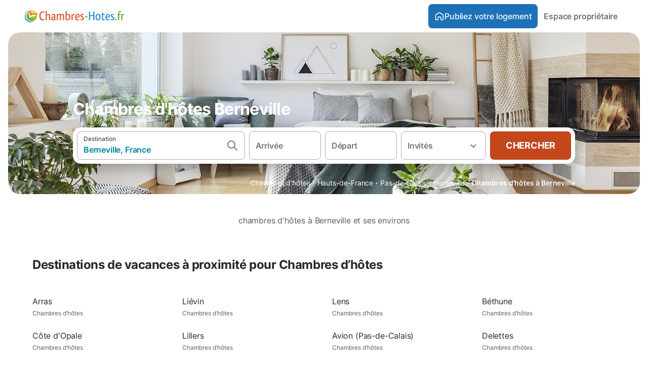

--- FILE ---
content_type: text/html; charset=utf-8
request_url: https://www.chambres-hotes.fr/chambres-hotes_berneville_26464.html
body_size: 130886
content:

<!DOCTYPE html>
<html lang="fr-FR" dir="ltr" data-page-id="FILTER_PAGE" data-page-event-action="FILTER_PAGE" class="is-desktop">
  <head>
    <script>window.renderedAt=1769538105026</script>
    <script src="https://cdnjs.cloudflare.com/polyfill/v3/polyfill.min.js?features=AbortController%2CResizeObserver%2Csmoothscroll%2Ces2020"></script>
    <script defer src="https://cdn.jsdelivr.net/npm/@thumbmarkjs/thumbmarkjs/dist/thumbmark.umd.js"></script>
    <script defer>
      // Thumbmark initialization - deferred to avoid blocking page rendering
      if (typeof ThumbmarkJS !== 'undefined') {
        ThumbmarkJS.getFingerprint().then(
          function(fp) { window.thumbmark = fp }
        );
      }
    </script>
    <script>
      !function(){if('PerformanceLongTaskTiming' in window){var g=window.__tti={e:[]}; g.o=new PerformanceObserver(function(l){g.e=g.e.concat(l.getEntries())}); g.o.observe({entryTypes:['longtask']})}}();
    </script>

    

    <meta charset="utf-8">
    <meta name="referrer" content="origin">
    <meta name="viewport" content="width=device-width, initial-scale=1, minimum-scale=1, maximum-scale=1, viewport-fit=cover">
    <meta name="X-UA-Compatible" content="IE=edge">
    <meta http-equiv="pragma" content="no-cache">
    <meta http-equiv="cache-control" content="no-cache,must-revalidate">
    <meta http-equiv="expires" content="0">
    <meta http-equiv="x-dns-prefetch-control" content="on">
    <meta property="og:type" content="website">
    <meta name="format-detection" content="telephone=no">

    <link rel="home" href="/">

    

    <meta name="author" content="chambres-hotes.fr"><meta name="copyright" content="chambres-hotes.fr"><meta  content="chambres-hotes.fr" itemprop="name"><meta name="twitter:card" content="app"><meta name="twitter:site" content="@holidu"><meta name="twitter:app:name:iphone" content="Holidu"><meta name="twitter:app:id:iphone" content="1102400164"><meta name="twitter:app:url:iphone" content="holidu:&#x2F;&#x2F;"><meta name="twitter:app:id:googleplay" content="com.holidu.holidu"><meta name="p:domain_verify" content="01a1a1e09e216e742cabfce26fbabbe4">

    <link rel="apple-touch-icon" type="" sizes="76x76" href="https://static.holidu.com/search-managers-live/strapi/39b60fc7_4508_4029_b5e8_6662fe24e57b_TICKET_favicon_120x120_41cb6dbcef.png"><link rel="apple-touch-icon" type="" sizes="120x120" href="https://static.holidu.com/search-managers-live/strapi/39b60fc7_4508_4029_b5e8_6662fe24e57b_TICKET_favicon_57x57_11ebf4c554.png"><link rel="apple-touch-icon" type="" sizes="152x152" href="https://static.holidu.com/search-managers-live/strapi/39b60fc7_4508_4029_b5e8_6662fe24e57b_TICKET_favicon_152x152_873be9cfdf.png"><link rel="apple-touch-icon" type="" sizes="" href="https://static.holidu.com/search-managers-live/strapi/39b60fc7_4508_4029_b5e8_6662fe24e57b_TICKET_favicon_76x76_e934cf8b32.png"><link rel="icon" type="" sizes="" href="https://static.holidu.com/search-managers-live/strapi/39b60fc7_4508_4029_b5e8_6662fe24e57b_TICKET_favicon_152x152_873be9cfdf.png">

    <link rel="preconnect" crossorigin="" href="https://www.google-analytics.com" />
    <link rel="preconnect" crossorigin="" href="https://api.holidu.com" />
    <link rel="preconnect" crossorigin="" href="https://www.googletagmanager.com" />
    <link rel="preconnect" crossorigin="" href="https://cdn.taboola.com" />
    <link rel="preconnect" crossorigin="" href="https://bat.bing.com" />
    <link rel="preconnect" crossorigin="" href="https://connect.facebook.net" />
    <link rel="preconnect" crossorigin="" href="https://assets.holidu.com" />
    <link rel="preconnect" crossorigin="" href="https://static.holidu.com" />
    

    
    <script>
        window.process = window.process || {};
        window.process.env = window.process.env || {};
        window.process.env.IS_CLIENT = true;
    </script>
    <link data-rh="true" rel="preload" as="image" href="https://static.holidu.com/cms/138966/l/100383.jpg" type="image/jpeg" media="(min-width: 48rem)" data-should-be-placed-higher="true"/><link data-rh="true" rel="preload" as="image" href="https://static.holidu.com/cms/138966/m/100383.jpg" type="image/jpeg" data-should-be-placed-higher="true"/>
    <link href='https://assets.holidu.com/assets/styles/index.v4.1936.0.css' rel='stylesheet' type='text/css'>
    <link href='https://assets.holidu.com/assets/styles/tailwind.v4.1936.0.css' rel='stylesheet' type='text/css'><link href='https://assets.holidu.com/assets/styles/CHAMBRESHOTES.v4.1936.0.css' rel='stylesheet' type='text/css'>

    <title data-rh="true">Chambres d&#x27;hôtes à Berneville</title>
    
    <meta data-rh="true" name="application-name" content="Chambres d&#x27;hôtes à Berneville"/><meta data-rh="true" name="robots" content="index, follow"/><meta data-rh="true" name="description" content="Chambres d&#x27;hôtes à Berneville et ses environs. Comparez les avis, les photos et les tarifs avec un plan interactif."/><meta data-rh="true" property="og:title" content="Chambres d&#x27;hôtes à Berneville"/><meta data-rh="true" property="og:image" content="https://static.holidu.com/cms/138966/l/100383.jpg"/><meta data-rh="true" property="og:description" content="Chambres d&#x27;hôtes à Berneville et ses environs. Comparez les avis, les photos et les tarifs avec un plan interactif."/><meta data-rh="true" name="twitter:title" content="Chambres d&#x27;hôtes à Berneville"/><meta data-rh="true" name="twitter:description" content="Chambres d&#x27;hôtes à Berneville et ses environs. Comparez les avis, les photos et les tarifs avec un plan interactif."/><meta data-rh="true" name="twitter:image" content="https://static.holidu.com/cms/138966/l/100383.jpg"/>
    <link data-rh="true" rel="canonical" href="https://www.chambres-hotes.fr/chambres-hotes_berneville_26464.html"/><link data-rh="true" rel="preload" as="image" href="https://static.holidu.com/cms/138966/l/100383.jpg" type="image/jpeg" media="(min-width: 48rem)" data-should-be-placed-higher="true"/><link data-rh="true" rel="preload" as="image" href="https://static.holidu.com/cms/138966/m/100383.jpg" type="image/jpeg" media data-should-be-placed-higher="true"/>
    
  

    

    
      <link rel="preload" href="https://assets.holidu.com/assets/fonts/Optimised/Inter-Regular-Latin.woff2" as="font" type="font/woff2" crossorigin>
      <link rel="preload" href="https://assets.holidu.com/assets/fonts/Optimised/Satoshi-Variable.woff2" as="font" type="font/woff2" crossorigin>
      <script type="text/javascript">

      /**
      * Loads fonts asynchronously and adds CSS classes to the document's root element
      * based on the loading status of the fonts.
      * If the fonts have already been loaded, adds 'FullyLoadedFont' class.
      * If the fonts have not been loaded, loads the fonts and adds 'FastLoadedFont' class
      * during the initial loading and 'FullyLoadedFont' class once all fonts are loaded.
      * Based on https://css-tricks.com/the-best-font-loading-strategies-and-how-to-execute-them/#loading-fonts-with-self-hosted-fonts
      */
      function loadFonts () {
        if (sessionStorage.fontsLoaded) {
          document.documentElement.classList.add('FullyLoadedFont')
          return
        }

        if ('fonts' in document) {
          document.fonts.load('1em InterInitial')
          .then(() => {
            document.documentElement.classList.add('FastLoadedFont')

            // Load critical font weights immediately:
            // - Inter 400 (body text) and 700 (headings)
            // - Satoshi 700 (bold titles, most common above the fold)
            // Variable fonts provide access to all weights, but loading the most common weight ensures it's prioritized
            Promise.all([
              document.fonts.load('400 1em Inter'),
              document.fonts.load('700 1em Inter'),
              document.fonts.load('700 1em Satoshi'), // Bold titles (most common above the fold)
            ]).then(() => {
              document.documentElement.classList.remove('FastLoadedFont')
              document.documentElement.classList.add('FullyLoadedFont')

              sessionStorage.fontsLoaded = true

              // Load non-critical font weights lazily (after initial render)
              // These are used in below-the-fold content or less critical UI elements
              Promise.all([
                document.fonts.load('500 1em Inter'),
                document.fonts.load('600 1em Inter'),
                // Satoshi variable font already provides access to all weights via 700,
                // but load 600 (semibold) explicitly if needed for specific title styles
                document.fonts.load('600 1em Satoshi'),
              ]).catch(() => {
                // Silently fail if fonts can't be loaded
              })
            })
          })
        }
      }

      loadFonts()
      </script>
    

    

    
    <style>
      :root
      {
        --color-primary: #1D71B7;--color-primary-rgb: 29,113,183;--color-primary-dark: #175A92;--color-primary-dark-rgb: 23,90,146;--color-cta: #C3471B;--color-cta-active: #9C3916;--color-cta-text: #FFFFFF;
      }
    </style>
    <style>
      
    .is-hidden-on-whitelabel {
      display: none;
    }

    .keep-blue {
      color: #00809d;
    }

    .keep-links-blue a {
      color: #00809d;
    }

    .keep-links-blue span.clickable {
      color: #00809d;
    }

    .WL--AppBanner {
      display: none;
    }
  
      html[data-page-id='SEARCH_PAGE'] .WL--Navbar {
        display: flex;
        border-bottom: none;
      }
    
      .WL--SearchBar-LocaleCurrencySelector {
        display: none;
      }
    
      .WL--Navbar--Logo--Custom {
        display: block;
        background-image: url("https://static.holidu.com/search-managers-live/strapi/logo_ch_2d0ae52dcf.svg");
      }
    
    .WL--Navbar-AccountFeature {
      display: none;
    }
  
      #csa-container,
      #csa-container2,
      .csa-loader {
        display: none;
      }
    
  .WL--Navbar {
    background: white;
    box-shadow: none;
    border-bottom: 1px solid #dadada;
  }

  .WL--Navbar--CurrentSearchDetails,
  .WL--Navbar--ContactInfo,
  .WL--Navbar--ContactInfo > a {
    color: #1d1d1d;
  }

  .WL--Navbar-BackButton svg > path {
    fill: #1d1d1d;
  }

  .WL--Navbar-HelpButton {
    color: #1d1d1d;
  }

  .WL--Navbar-HelpButton svg path[fill='currentColor'] {
    fill: #1d1d1d;
  }

  .WL--Navbar-BurgerMenu {
    fill: #1d1d1d;
  }

  .WL--Navbar-BurgerMenu svg > path {
    fill: #1d1d1d;
  }

  .WL--petsAllowedLabel {
    color: #1d1d1d !important;
  }

  .WL--petsAllowedCheckbox rect {
    stroke: #646464 !important;
  }

      .WL--StickySearch--Logo--Cooperation,
      .WL--StickySearch--Logo--Custom {
        display: none;
      }
    
    </style>

    
  </head>

  <body>

    

    <main id="main">
      
      <div id="root"><div class="WL--Navbar flex w-full items-center justify-center z-VisibilityNavbar bg-primary h-xxl4 xl:!border-0"><div class="flex max-w-xl items-center justify-between md:px-m lg2:px-xxl3 w-full"><a href="/" class="flex h-[2.25rem] w-[12.375rem] rounded ring-offset-primary justify-start" aria-label="Logo Holidu"><div class="WL--Logo--Cooperation hidden h-full w-full flex-col justify-center pb-xxs"><div class="tracking-tight whitespace-no-wrap mb-xxxs text-xs text-grey-black">En coopération avec</div><svg viewBox="0 0 162 50" fill="none" xmlns="http://www.w3.org/2000/svg" class="WL--Logo--Cooperation--Svg"><path d="M32.452 18.8653C31.2165 20.2552 29.2431 20.5566 28.0591 19.5519C26.8751 18.5472 26.9093 16.6047 28.1449 15.2148C29.3804 13.825 31.3538 13.5235 32.5378 14.5283C33.7218 15.533 33.6874 17.4755 32.452 18.8653Z" class="fill-current"></path><path d="M18.2761 24.0495V16.5398C18.2761 16.4504 18.2585 16.3619 18.2243 16.2793C18.1901 16.1967 18.1399 16.1217 18.0767 16.0585C18.0135 15.9953 17.9385 15.9452 17.8559 15.911C17.7734 15.8768 17.6849 15.8592 17.5955 15.8592H14.1498C14.0605 15.8592 13.972 15.8768 13.8894 15.911C13.8068 15.9452 13.7318 15.9953 13.6686 16.0585C13.6054 16.1217 13.5553 16.1967 13.5211 16.2793C13.4868 16.3619 13.4692 16.4504 13.4692 16.5398V24.0478C15.0694 24.1635 16.6758 24.1641 18.2761 24.0495Z" class="fill-current"></path><path d="M35.1581 20.3491C35.2179 20.3932 35.2681 20.4491 35.3054 20.5134L35.8781 21.5054C35.945 21.6201 35.9767 21.752 35.9693 21.8847C35.9619 22.0173 35.9156 22.1448 35.8363 22.2514C34.9189 23.4661 33.868 24.5738 32.7032 25.5538V38.2619C32.7032 38.3513 32.6856 38.4398 32.6514 38.5223C32.6172 38.6049 32.5671 38.6799 32.5039 38.7431C32.4407 38.8063 32.3657 38.8565 32.2831 38.8907C32.2005 38.9249 32.112 38.9425 32.0226 38.9425H28.577C28.3965 38.9425 28.2234 38.8708 28.0958 38.7431C27.9681 38.6155 27.8964 38.4424 27.8964 38.2619V28.5592C24.8756 29.8985 21.5717 30.4736 18.276 30.2338V38.262C18.276 38.3514 18.2584 38.4399 18.2242 38.5224C18.19 38.605 18.1399 38.68 18.0767 38.7433C18.0135 38.8065 17.9385 38.8566 17.8559 38.8908C17.7733 38.925 17.6848 38.9426 17.5954 38.9426H14.1498C13.9693 38.9426 13.7962 38.8709 13.6685 38.7433C13.5409 38.6156 13.4692 38.4425 13.4692 38.262V29.2983C12.2666 28.9068 11.1036 28.4026 9.99579 27.7924C9.91618 27.7486 9.8461 27.6895 9.78965 27.6183C9.7332 27.5471 9.69151 27.4654 9.66702 27.378C9.64253 27.2905 9.63573 27.199 9.64702 27.1089C9.65832 27.0188 9.68748 26.9318 9.73279 26.8531L10.2572 25.9448C10.3258 25.8266 10.4284 25.7318 10.5516 25.6727C10.6748 25.6136 10.813 25.593 10.9481 25.6135C19.1921 26.842 27.5983 24.9611 34.5327 20.3365C34.5943 20.2948 34.6637 20.2663 34.7368 20.2527C34.8099 20.239 34.885 20.2405 34.9575 20.2571C35.0299 20.2737 35.0982 20.305 35.1581 20.3491Z" class="fill-current"></path><path fill-rule="evenodd" clip-rule="evenodd" d="M26.6133 0.984156L42.6541 10.2452C44.8932 11.5379 46.177 13.6866 46.1765 16.1402L46.1708 40.1068C46.1825 41.4224 45.8005 42.7115 45.0739 43.8084C44.3473 44.9052 43.3094 45.7598 42.0934 46.2622C30.3646 51.2458 15.7984 51.2457 4.08116 46.2631C2.86572 45.7604 1.8283 44.9058 1.10212 43.8091C0.375945 42.7124 -0.0058372 41.4237 0.00580256 40.1085L1.46493e-07 16.1402C-0.000500738 13.6864 1.28348 11.5379 3.52249 10.2452L19.5631 0.984156C21.8362 -0.327882 24.3399 -0.328222 26.6133 0.984156ZM42.6656 42.2146C43.0794 41.5902 43.2942 40.855 43.2815 40.106L43.2871 16.1395C43.2874 14.7054 42.5691 13.5323 41.2094 12.7473L25.1686 3.48635C23.7687 2.67803 22.4072 2.67824 21.0078 3.48635L4.96714 12.7473C3.60746 13.5323 2.88896 14.7054 2.88928 16.1395L2.8951 40.1078C2.88235 40.8566 3.09695 41.5915 3.51055 42.2158C3.92416 42.84 4.51734 43.3241 5.21179 43.6043C16.233 48.2911 29.9322 48.2902 40.9634 43.6031C41.6582 43.3231 42.2517 42.839 42.6656 42.2146Z" class="fill-current"></path><path d="M74.3036 18.2799V34.5085C74.3036 34.6817 74.2348 34.8478 74.1123 34.9703C73.9898 35.0928 73.8237 35.1616 73.6505 35.1616H70.8986C70.7254 35.1616 70.5593 35.0928 70.4368 34.9703C70.3143 34.8478 70.2455 34.6817 70.2455 34.5085V27.9725H61.779V34.5085C61.779 34.6817 61.7102 34.8478 61.5877 34.9703C61.4653 35.0928 61.2991 35.1616 61.1259 35.1616H58.3741C58.2008 35.1616 58.0347 35.0928 57.9122 34.9703C57.7898 34.8478 57.7209 34.6817 57.7209 34.5085V18.2799C57.7209 18.1067 57.7898 17.9406 57.9122 17.8181C58.0347 17.6956 58.2008 17.6268 58.3741 17.6268H61.1259C61.2991 17.6268 61.4653 17.6956 61.5877 17.8181C61.7102 17.9406 61.779 18.1067 61.779 18.2799V24.5405H70.2455V18.2799C70.2455 18.1067 70.3143 17.9406 70.4368 17.8181C70.5593 17.6956 70.7254 17.6268 70.8986 17.6268H73.6505C73.8237 17.6268 73.9898 17.6956 74.1123 17.8181C74.2348 17.9406 74.3036 18.1067 74.3036 18.2799Z" class="fill-current"></path><path fill-rule="evenodd" clip-rule="evenodd" d="M87.0023 17.3264C81.4663 17.3264 77.4082 21.1839 77.4082 26.3941C77.4082 31.6044 81.4663 35.4624 87.0023 35.4624C92.5129 35.4624 96.5965 31.6298 96.5965 26.3941C96.5965 21.159 92.5129 17.3264 87.0023 17.3264ZM87.0023 20.7833C90.1334 20.7833 92.488 23.0625 92.488 26.3941C92.488 29.7258 90.1334 32.0055 87.0023 32.0055C83.8708 32.0055 81.5162 29.7257 81.5162 26.3941C81.5162 23.0625 83.8708 20.7833 87.0023 20.7833Z" class="fill-current"></path><path d="M100.356 17.6268H103.108C103.281 17.6268 103.448 17.6956 103.57 17.8181C103.693 17.9406 103.761 18.1067 103.761 18.2799V31.8549H112.735C112.909 31.8549 113.075 31.9237 113.197 32.0462C113.32 32.1686 113.389 32.3348 113.389 32.508V34.5084C113.389 34.6816 113.32 34.8477 113.197 34.9702C113.075 35.0927 112.909 35.1615 112.735 35.1615H100.356C100.183 35.1615 100.017 35.0927 99.8947 34.9702C99.7722 34.8477 99.7034 34.6816 99.7034 34.5084V18.2799C99.7034 18.1067 99.7722 17.9406 99.8947 17.8181C100.017 17.6956 100.183 17.6268 100.356 17.6268Z" class="fill-current"></path><path d="M119.691 17.6268H116.939C116.766 17.6268 116.6 17.6956 116.477 17.8181C116.355 17.9406 116.286 18.1067 116.286 18.2799V34.5085C116.286 34.6817 116.355 34.8478 116.477 34.9703C116.6 35.0928 116.766 35.1616 116.939 35.1616H119.691C119.864 35.1616 120.03 35.0928 120.153 34.9703C120.275 34.8478 120.344 34.6817 120.344 34.5085V18.2799C120.344 18.1067 120.275 17.9406 120.153 17.8181C120.03 17.6956 119.864 17.6268 119.691 17.6268Z" class="fill-current"></path><path fill-rule="evenodd" clip-rule="evenodd" d="M124.404 18.2799C124.404 18.1067 124.473 17.9406 124.595 17.8181C124.718 17.6956 124.884 17.6268 125.057 17.6268H132.463C138.2 17.6268 141.936 21.0837 141.936 26.3942C141.936 31.7047 138.2 35.1615 132.463 35.1615H125.057C124.884 35.1615 124.718 35.0927 124.595 34.9702C124.473 34.8477 124.404 34.6816 124.404 34.5084V18.2799ZM132.295 31.8299C135.777 31.8299 137.859 29.7507 137.859 26.3941C137.859 23.0376 135.777 20.9584 132.295 20.9584H128.462V31.8299H132.295Z" class="fill-current"></path><path d="M145.04 18.2799V27.4465C145.04 32.6068 148.347 35.4624 153.332 35.4624C158.316 35.4624 161.623 32.6068 161.623 27.4465V18.2799C161.623 18.1942 161.606 18.1092 161.573 18.03C161.54 17.9508 161.492 17.8788 161.432 17.8181C161.371 17.7575 161.299 17.7094 161.22 17.6765C161.141 17.6437 161.056 17.6268 160.97 17.6268H158.268C158.095 17.6268 157.929 17.6956 157.807 17.8181C157.684 17.9406 157.615 18.1067 157.615 18.2799V27.2958C157.615 30.6274 155.837 32.0055 153.357 32.0055C150.902 32.0055 149.098 30.6274 149.098 27.2958V18.2799C149.098 18.1067 149.03 17.9406 148.907 17.8181C148.785 17.6956 148.618 17.6268 148.445 17.6268H145.693C145.52 17.6268 145.354 17.6956 145.232 17.8181C145.109 17.9406 145.04 18.1067 145.04 18.2799Z" class="fill-current"></path></svg></div><svg viewBox="0 0 162 50" fill="none" xmlns="http://www.w3.org/2000/svg" class="WL--Logo--Regular is-hidden-on-whitelabel text-white-100"><path d="M32.452 18.8653C31.2165 20.2552 29.2431 20.5566 28.0591 19.5519C26.8751 18.5472 26.9093 16.6047 28.1449 15.2148C29.3804 13.825 31.3538 13.5235 32.5378 14.5283C33.7218 15.533 33.6874 17.4755 32.452 18.8653Z" class="fill-current"></path><path d="M18.2761 24.0495V16.5398C18.2761 16.4504 18.2585 16.3619 18.2243 16.2793C18.1901 16.1967 18.1399 16.1217 18.0767 16.0585C18.0135 15.9953 17.9385 15.9452 17.8559 15.911C17.7734 15.8768 17.6849 15.8592 17.5955 15.8592H14.1498C14.0605 15.8592 13.972 15.8768 13.8894 15.911C13.8068 15.9452 13.7318 15.9953 13.6686 16.0585C13.6054 16.1217 13.5553 16.1967 13.5211 16.2793C13.4868 16.3619 13.4692 16.4504 13.4692 16.5398V24.0478C15.0694 24.1635 16.6758 24.1641 18.2761 24.0495Z" class="fill-current"></path><path d="M35.1581 20.3491C35.2179 20.3932 35.2681 20.4491 35.3054 20.5134L35.8781 21.5054C35.945 21.6201 35.9767 21.752 35.9693 21.8847C35.9619 22.0173 35.9156 22.1448 35.8363 22.2514C34.9189 23.4661 33.868 24.5738 32.7032 25.5538V38.2619C32.7032 38.3513 32.6856 38.4398 32.6514 38.5223C32.6172 38.6049 32.5671 38.6799 32.5039 38.7431C32.4407 38.8063 32.3657 38.8565 32.2831 38.8907C32.2005 38.9249 32.112 38.9425 32.0226 38.9425H28.577C28.3965 38.9425 28.2234 38.8708 28.0958 38.7431C27.9681 38.6155 27.8964 38.4424 27.8964 38.2619V28.5592C24.8756 29.8985 21.5717 30.4736 18.276 30.2338V38.262C18.276 38.3514 18.2584 38.4399 18.2242 38.5224C18.19 38.605 18.1399 38.68 18.0767 38.7433C18.0135 38.8065 17.9385 38.8566 17.8559 38.8908C17.7733 38.925 17.6848 38.9426 17.5954 38.9426H14.1498C13.9693 38.9426 13.7962 38.8709 13.6685 38.7433C13.5409 38.6156 13.4692 38.4425 13.4692 38.262V29.2983C12.2666 28.9068 11.1036 28.4026 9.99579 27.7924C9.91618 27.7486 9.8461 27.6895 9.78965 27.6183C9.7332 27.5471 9.69151 27.4654 9.66702 27.378C9.64253 27.2905 9.63573 27.199 9.64702 27.1089C9.65832 27.0188 9.68748 26.9318 9.73279 26.8531L10.2572 25.9448C10.3258 25.8266 10.4284 25.7318 10.5516 25.6727C10.6748 25.6136 10.813 25.593 10.9481 25.6135C19.1921 26.842 27.5983 24.9611 34.5327 20.3365C34.5943 20.2948 34.6637 20.2663 34.7368 20.2527C34.8099 20.239 34.885 20.2405 34.9575 20.2571C35.0299 20.2737 35.0982 20.305 35.1581 20.3491Z" class="fill-current"></path><path fill-rule="evenodd" clip-rule="evenodd" d="M26.6133 0.984156L42.6541 10.2452C44.8932 11.5379 46.177 13.6866 46.1765 16.1402L46.1708 40.1068C46.1825 41.4224 45.8005 42.7115 45.0739 43.8084C44.3473 44.9052 43.3094 45.7598 42.0934 46.2622C30.3646 51.2458 15.7984 51.2457 4.08116 46.2631C2.86572 45.7604 1.8283 44.9058 1.10212 43.8091C0.375945 42.7124 -0.0058372 41.4237 0.00580256 40.1085L1.46493e-07 16.1402C-0.000500738 13.6864 1.28348 11.5379 3.52249 10.2452L19.5631 0.984156C21.8362 -0.327882 24.3399 -0.328222 26.6133 0.984156ZM42.6656 42.2146C43.0794 41.5902 43.2942 40.855 43.2815 40.106L43.2871 16.1395C43.2874 14.7054 42.5691 13.5323 41.2094 12.7473L25.1686 3.48635C23.7687 2.67803 22.4072 2.67824 21.0078 3.48635L4.96714 12.7473C3.60746 13.5323 2.88896 14.7054 2.88928 16.1395L2.8951 40.1078C2.88235 40.8566 3.09695 41.5915 3.51055 42.2158C3.92416 42.84 4.51734 43.3241 5.21179 43.6043C16.233 48.2911 29.9322 48.2902 40.9634 43.6031C41.6582 43.3231 42.2517 42.839 42.6656 42.2146Z" class="fill-current"></path><path d="M74.3036 18.2799V34.5085C74.3036 34.6817 74.2348 34.8478 74.1123 34.9703C73.9898 35.0928 73.8237 35.1616 73.6505 35.1616H70.8986C70.7254 35.1616 70.5593 35.0928 70.4368 34.9703C70.3143 34.8478 70.2455 34.6817 70.2455 34.5085V27.9725H61.779V34.5085C61.779 34.6817 61.7102 34.8478 61.5877 34.9703C61.4653 35.0928 61.2991 35.1616 61.1259 35.1616H58.3741C58.2008 35.1616 58.0347 35.0928 57.9122 34.9703C57.7898 34.8478 57.7209 34.6817 57.7209 34.5085V18.2799C57.7209 18.1067 57.7898 17.9406 57.9122 17.8181C58.0347 17.6956 58.2008 17.6268 58.3741 17.6268H61.1259C61.2991 17.6268 61.4653 17.6956 61.5877 17.8181C61.7102 17.9406 61.779 18.1067 61.779 18.2799V24.5405H70.2455V18.2799C70.2455 18.1067 70.3143 17.9406 70.4368 17.8181C70.5593 17.6956 70.7254 17.6268 70.8986 17.6268H73.6505C73.8237 17.6268 73.9898 17.6956 74.1123 17.8181C74.2348 17.9406 74.3036 18.1067 74.3036 18.2799Z" class="fill-current"></path><path fill-rule="evenodd" clip-rule="evenodd" d="M87.0023 17.3264C81.4663 17.3264 77.4082 21.1839 77.4082 26.3941C77.4082 31.6044 81.4663 35.4624 87.0023 35.4624C92.5129 35.4624 96.5965 31.6298 96.5965 26.3941C96.5965 21.159 92.5129 17.3264 87.0023 17.3264ZM87.0023 20.7833C90.1334 20.7833 92.488 23.0625 92.488 26.3941C92.488 29.7258 90.1334 32.0055 87.0023 32.0055C83.8708 32.0055 81.5162 29.7257 81.5162 26.3941C81.5162 23.0625 83.8708 20.7833 87.0023 20.7833Z" class="fill-current"></path><path d="M100.356 17.6268H103.108C103.281 17.6268 103.448 17.6956 103.57 17.8181C103.693 17.9406 103.761 18.1067 103.761 18.2799V31.8549H112.735C112.909 31.8549 113.075 31.9237 113.197 32.0462C113.32 32.1686 113.389 32.3348 113.389 32.508V34.5084C113.389 34.6816 113.32 34.8477 113.197 34.9702C113.075 35.0927 112.909 35.1615 112.735 35.1615H100.356C100.183 35.1615 100.017 35.0927 99.8947 34.9702C99.7722 34.8477 99.7034 34.6816 99.7034 34.5084V18.2799C99.7034 18.1067 99.7722 17.9406 99.8947 17.8181C100.017 17.6956 100.183 17.6268 100.356 17.6268Z" class="fill-current"></path><path d="M119.691 17.6268H116.939C116.766 17.6268 116.6 17.6956 116.477 17.8181C116.355 17.9406 116.286 18.1067 116.286 18.2799V34.5085C116.286 34.6817 116.355 34.8478 116.477 34.9703C116.6 35.0928 116.766 35.1616 116.939 35.1616H119.691C119.864 35.1616 120.03 35.0928 120.153 34.9703C120.275 34.8478 120.344 34.6817 120.344 34.5085V18.2799C120.344 18.1067 120.275 17.9406 120.153 17.8181C120.03 17.6956 119.864 17.6268 119.691 17.6268Z" class="fill-current"></path><path fill-rule="evenodd" clip-rule="evenodd" d="M124.404 18.2799C124.404 18.1067 124.473 17.9406 124.595 17.8181C124.718 17.6956 124.884 17.6268 125.057 17.6268H132.463C138.2 17.6268 141.936 21.0837 141.936 26.3942C141.936 31.7047 138.2 35.1615 132.463 35.1615H125.057C124.884 35.1615 124.718 35.0927 124.595 34.9702C124.473 34.8477 124.404 34.6816 124.404 34.5084V18.2799ZM132.295 31.8299C135.777 31.8299 137.859 29.7507 137.859 26.3941C137.859 23.0376 135.777 20.9584 132.295 20.9584H128.462V31.8299H132.295Z" class="fill-current"></path><path d="M145.04 18.2799V27.4465C145.04 32.6068 148.347 35.4624 153.332 35.4624C158.316 35.4624 161.623 32.6068 161.623 27.4465V18.2799C161.623 18.1942 161.606 18.1092 161.573 18.03C161.54 17.9508 161.492 17.8788 161.432 17.8181C161.371 17.7575 161.299 17.7094 161.22 17.6765C161.141 17.6437 161.056 17.6268 160.97 17.6268H158.268C158.095 17.6268 157.929 17.6956 157.807 17.8181C157.684 17.9406 157.615 18.1067 157.615 18.2799V27.2958C157.615 30.6274 155.837 32.0055 153.357 32.0055C150.902 32.0055 149.098 30.6274 149.098 27.2958V18.2799C149.098 18.1067 149.03 17.9406 148.907 17.8181C148.785 17.6956 148.618 17.6268 148.445 17.6268H145.693C145.52 17.6268 145.354 17.6956 145.232 17.8181C145.109 17.9406 145.04 18.1067 145.04 18.2799Z" class="fill-current"></path></svg><div class="WL--Navbar--Logo--Custom hidden bg-contain bg-left-center h-full w-full"></div></a><div class="flex items-center gap-x-xxs"><form action="/redirect/prg" target="_blank" class="hidden" method="POST"><input name="to" type="hidden" value="L2hvc3Q="/></form><a class="relative flex w-full cursor-pointer items-center gap-xs rounded-big p-s text-base font-medium transition-colors duration-100 border-white-100 bg-primary text-white-100 hover:bg-primary-dark active:bg-primary-dark-20" tabindex="0"><svg viewBox="0 0 24 24" fill="none" xmlns="http://www.w3.org/2000/svg" class="text-cta-text h-l w-l"><path fill-rule="evenodd" clip-rule="evenodd" d="M12.265 4.6208C12.1029 4.51947 11.8971 4.51947 11.735 4.6208L11.205 3.7728L11.735 4.6208L4.235 9.3083C4.08881 9.39967 4 9.5599 4 9.7323V18.9552C4 19.2313 4.22386 19.4552 4.5 19.4552H7.5C7.77614 19.4552 8 19.2313 8 18.9552V14.1704C8 13.7382 8.27767 13.3549 8.68834 13.2202C9.06912 13.0953 9.57155 12.9383 10.089 12.7989C10.787 12.611 11.5125 12.4552 12 12.4552C12.4875 12.4552 13.213 12.611 13.911 12.7989C14.4285 12.9383 14.9309 13.0953 15.3117 13.2202C15.7223 13.3549 16 13.7382 16 14.1704V18.9552C16 19.2313 16.2239 19.4552 16.5 19.4552H19.5C19.7761 19.4552 20 19.2313 20 18.9552V9.7323C20 9.5599 19.9112 9.39967 19.765 9.3083L12.265 4.6208ZM10.675 2.9248C11.4857 2.41813 12.5143 2.41813 13.325 2.9248L20.825 7.6123C21.556 8.06915 22 8.87032 22 9.7323V18.9552C22 20.3359 20.8807 21.4552 19.5 21.4552H16.5C15.1193 21.4552 14 20.3359 14 18.9552V14.9041C13.8037 14.8451 13.5978 14.7859 13.391 14.7302L13.651 13.7646L13.391 14.7302C12.685 14.54 12.1926 14.4552 12 14.4552C11.8074 14.4552 11.315 14.54 10.609 14.7302C10.4022 14.7859 10.1963 14.8451 10 14.9041V18.9552C10 20.3359 8.88071 21.4552 7.5 21.4552H4.5C3.11929 21.4552 2 20.3359 2 18.9552V9.7323C2 8.87033 2.44405 8.06915 3.175 7.6123L10.675 2.9248Z" fill="currentColor"></path></svg>Publiez votre logement</a><form action="/redirect/prg" target="_blank" class="hidden" method="POST"><input name="to" type="hidden" value="aHR0cHM6Ly93d3cuY3liZXZhc2lvbi5mci9hZGhlcmVudHMv"/></form><a class="WL--Navbar-CustomButton-Link p-s text-base font-medium cursor-pointer relative rounded-big flex-shrink-0 focus-visible:ring-4 focus-visible:ring-black-100 focus-visible:ring-offset-4 focus-visible:ring-offset-primary text-gray-700 hover:bg-gray-100 hover:text-grey-black active:bg-gray-200 active:text-grey-black" tabindex="0">Espace propriétaire</a><div class="flex gap-x-xxs"><div><button class="WL--Navbar-AccountFeature ring-offset-primary p-s tw-reset-button flex cursor-pointer rounded-big lg:items-center text-gray-700 hover:bg-gray-100 hover:text-gray-black active:bg-gray-200 active:text-gray-black ring-offset-white-100" data-testid="Navbar__DropdownLink-Account"><svg viewBox="0 0 24 24" fill="none" xmlns="http://www.w3.org/2000/svg" class="mr-xxs h-xl w-xl"><path d="M5.85 17.1C6.7 16.45 7.65 15.9375 8.7 15.5625C9.75 15.1875 10.85 15 12 15C13.15 15 14.25 15.1875 15.3 15.5625C16.35 15.9375 17.3 16.45 18.15 17.1C18.7333 16.4167 19.1875 15.6417 19.5125 14.775C19.8375 13.9083 20 12.9833 20 12C20 9.78333 19.2208 7.89583 17.6625 6.3375C16.1042 4.77917 14.2167 4 12 4C9.78333 4 7.89583 4.77917 6.3375 6.3375C4.77917 7.89583 4 9.78333 4 12C4 12.9833 4.1625 13.9083 4.4875 14.775C4.8125 15.6417 5.26667 16.4167 5.85 17.1ZM12 13C11.0167 13 10.1875 12.6625 9.5125 11.9875C8.8375 11.3125 8.5 10.4833 8.5 9.5C8.5 8.51667 8.8375 7.6875 9.5125 7.0125C10.1875 6.3375 11.0167 6 12 6C12.9833 6 13.8125 6.3375 14.4875 7.0125C15.1625 7.6875 15.5 8.51667 15.5 9.5C15.5 10.4833 15.1625 11.3125 14.4875 11.9875C13.8125 12.6625 12.9833 13 12 13ZM12 22C10.6167 22 9.31667 21.7375 8.1 21.2125C6.88333 20.6875 5.825 19.975 4.925 19.075C4.025 18.175 3.3125 17.1167 2.7875 15.9C2.2625 14.6833 2 13.3833 2 12C2 10.6167 2.2625 9.31667 2.7875 8.1C3.3125 6.88333 4.025 5.825 4.925 4.925C5.825 4.025 6.88333 3.3125 8.1 2.7875C9.31667 2.2625 10.6167 2 12 2C13.3833 2 14.6833 2.2625 15.9 2.7875C17.1167 3.3125 18.175 4.025 19.075 4.925C19.975 5.825 20.6875 6.88333 21.2125 8.1C21.7375 9.31667 22 10.6167 22 12C22 13.3833 21.7375 14.6833 21.2125 15.9C20.6875 17.1167 19.975 18.175 19.075 19.075C18.175 19.975 17.1167 20.6875 15.9 21.2125C14.6833 21.7375 13.3833 22 12 22ZM12 20C12.8833 20 13.7167 19.8708 14.5 19.6125C15.2833 19.3542 16 18.9833 16.65 18.5C16 18.0167 15.2833 17.6458 14.5 17.3875C13.7167 17.1292 12.8833 17 12 17C11.1167 17 10.2833 17.1292 9.5 17.3875C8.71667 17.6458 8 18.0167 7.35 18.5C8 18.9833 8.71667 19.3542 9.5 19.6125C10.2833 19.8708 11.1167 20 12 20ZM12 11C12.4333 11 12.7917 10.8583 13.075 10.575C13.3583 10.2917 13.5 9.93333 13.5 9.5C13.5 9.06667 13.3583 8.70833 13.075 8.425C12.7917 8.14167 12.4333 8 12 8C11.5667 8 11.2083 8.14167 10.925 8.425C10.6417 8.70833 10.5 9.06667 10.5 9.5C10.5 9.93333 10.6417 10.2917 10.925 10.575C11.2083 10.8583 11.5667 11 12 11Z" fill="currentColor"></path></svg><span class="font-medium">Compte</span></button></div></div></div></div></div><div class="flex flex-auto flex-col items-center justify-start space-y-xxl4 bg-white-100 pb-xxl4 md:pb-[80px] md:space-y-[60px]"><section class="relative w-full justify-center xl:max-w-[1500px] xl:px-m"><div class="relative flex min-h-[380px] w-full flex-col lg:min-h-[320px] px-m pt-xxl lg:px-xxl mb-m items-center justify-center lg:justify-end"><div class="z-10 flex w-full max-w-lg justify-start"><h1 class="m-0 w-full px-m text-left text-3xl leading-8 md:text-4xl lg:px-0 z-1 font-bold text-white-100 mb-m mt-xxl max-w-lg px-0 lg:mb-0 lg:pb-0">Chambres d&#x27;hôtes Berneville</h1></div><div class="absolute inset-0 z-0 h-full w-full overflow-hidden xl:rounded-xxl2"><div class="absolute inset-0 z-1 bg-gradient-to-b from-black-10 to-black-60 xl:rounded-xxl2"></div><picture class="absolute inset-0 h-full w-full z-0 object-cover xl:rounded-xxl2"><source srcSet="https://static.holidu.com/cms/138966/l/100383.jpg" type="image/jpeg" media="(min-width: 48rem)"/><source srcSet="https://static.holidu.com/cms/138966/m/100383.jpg" type="image/jpeg"/><img alt="Chambres d&#x27;hôtes Berneville" class="z-0 h-full w-full object-cover" importance="high" fetchpriority="high" src="https://static.holidu.com/cms/138966/l/100383.jpg"/></picture></div><div class="w-full"><form action="/redirect/prg" target="_blank" class="hidden" method="POST"><input name="to" type="hidden" value="L3MvQmVybmV2aWxsZS0tRnJhbmNlP3Byb3BlcnR5VHlwZT1CRURfQU5EX0JSRUFLRkFTVA=="/></form><a id="Link-Masthead-Searchbar" tabindex="0"><div class="w-full flex-col items-center justify-center px-m md:px-xxl lg:px-0 z-SearchBarBox hidden lg:flex mt-m"><div class="z-1 my-0 w-full rounded-xxl bg-white-100 p-xs shadow-800 lg:h-18 max-w-lg lg:flex"><div class="relative flex min-h-[3.25rem] w-full h-full flex-col space-y-xs lg:flex-row lg:space-x-xs lg:space-y-0 lg:max-w-none" role="presentation"><form data-testid="SearchBarDesktop__SearchField__Form" action="/redirect/s" autoComplete="off" class="relative z-SearchOverlayBanner flex bg-white-100 transition-colors hover:bg-gray-50 h-14 flex-grow rounded-big border border-solid border-gray-400 px-s py-xs hover:border-black-50 lg:h-full" id="searchBarForm" method="GET" role="presentation"><div class="flex w-full items-center justify-between"><div class="flex w-0 flex-grow flex-col"><div class="flex items-center text-xs text-grey-black">Destination</div><input class="flex-grow overflow-ellipsis border-none pl-0 focus-visible:ring-0 text-base font-semibold placeholder:text-gray-600 placeholder:opacity-100" placeholder="Où voulez-vous aller ?" type="text" data-testid="Searchbar__DestinationInput" value="Berneville, France"/></div><button class="pointer-events-auto flex h-full cursor-pointer items-center px-0 focus-within:ring-0" type="button" tabindex="-1"><svg viewBox="0 0 24 24" fill="none" xmlns="http://www.w3.org/2000/svg" class="h-xl w-xl text-gray-600"><path fill-rule="evenodd" clip-rule="evenodd" d="M10 4C6.68629 4 4 6.68629 4 10C4 13.3137 6.68629 16 10 16C13.3137 16 16 13.3137 16 10C16 6.68629 13.3137 4 10 4ZM2 10C2 5.58172 5.58172 2 10 2C14.4183 2 18 5.58172 18 10C18 11.8487 17.3729 13.551 16.3199 14.9056L21.7071 20.2929C22.0976 20.6834 22.0976 21.3166 21.7071 21.7071C21.3166 22.0976 20.6834 22.0976 20.2929 21.7071L14.9056 16.3199C13.551 17.3729 11.8487 18 10 18C5.58172 18 2 14.4183 2 10Z" fill="currentColor"></path></svg></button><button class="border-rounded-full focus-within:border-4 focus-within:border-grey-black focus-within:ring-0 hidden" type="button" aria-label="Supprimer la saisie"><div class="flex h-xl w-xl items-center justify-center rounded-full bg-gray-300 p-px"><svg viewBox="0 0 24 24" fill="none" xmlns="http://www.w3.org/2000/svg" class="h-full w-full text-white-100"><path fill-rule="evenodd" clip-rule="evenodd" d="M18.3 5.71C17.91 5.32 17.28 5.32 16.89 5.71L12 10.59L7.10997 5.7C6.71997 5.31 6.08997 5.31 5.69997 5.7C5.30997 6.09 5.30997 6.72 5.69997 7.11L10.59 12L5.69997 16.89C5.30997 17.28 5.30997 17.91 5.69997 18.3C6.08997 18.69 6.71997 18.69 7.10997 18.3L12 13.41L16.89 18.3C17.28 18.69 17.91 18.69 18.3 18.3C18.69 17.91 18.69 17.28 18.3 16.89L13.41 12L18.3 7.11C18.68 6.73 18.68 6.09 18.3 5.71Z" fill="currentColor"></path></svg></div></button></div></form><div class="relative flex min-w-[17.8rem] h-14 lg:h-auto lg:flex-shrink-0"><div class="flex flex-grow h-full space-x-xs"><div class="flex-grow"><div class="tw-reset-button flex h-full w-full flex-col rounded relative w-auto min-w-full"><div class="relative h-0 w-full flex-1"><div class="absolute bottom-0 left-0 right-0 top-0"><button data-testid="Searchbar__CalendarInput" class="tw-reset-button relative box-border block h-full w-full cursor-pointer focus-within:!border-2 focus-within:!border-grey-black focus-within:ring-0 bg-white-100 transition-colors hover:bg-gray-50 rounded-big border-solid px-s outline outline-1 outline-offset-0 outline-white-100 border border-gray-400 hover:border-black-50 text-gray-600"><div class="box-border flex h-full w-full flex-col items-start justify-center" data-testid="Searchbar__OpenCalendarButton"><div class="flex items-center font-semibold">Arrivée</div></div></button></div><div class="font-medium mx-xs invisible whitespace-nowrap">dim. 28 mars ±3|</div></div></div></div><div class="flex-grow"><div class="tw-reset-button flex h-full w-full flex-col rounded relative w-auto min-w-full"><div class="relative h-0 w-full flex-1"><div class="absolute bottom-0 left-0 right-0 top-0"><button data-testid="Searchbar__CalendarInput" class="tw-reset-button relative box-border block h-full w-full cursor-pointer focus-within:!border-2 focus-within:!border-grey-black focus-within:ring-0 bg-white-100 transition-colors hover:bg-gray-50 rounded-big border-solid px-s outline outline-1 outline-offset-0 outline-white-100 border border-gray-400 hover:border-black-50 text-gray-600"><div class="box-border flex h-full w-full flex-col items-start justify-center" data-testid="Searchbar__OpenCalendarButton"><div class="flex items-center font-semibold">Départ</div></div></button></div><div class="font-medium mx-xs invisible whitespace-nowrap">dim. 28 mars ±3|</div></div></div></div></div></div><div class="relative h-14 w-full lg:h-auto lg:w-[10.5rem] lg:flex-shrink-0"><button data-testid="Searchbar__PersonPickerInput" class="tw-reset-button relative box-border block h-full w-full cursor-pointer focus-within:!border-2 focus-within:!border-grey-black focus-within:ring-0 bg-white-100 transition-colors hover:bg-gray-50 rounded-big border-solid px-s outline outline-1 outline-offset-0 outline-white-100 border border-gray-400 hover:border-black-50 text-gray-600 pr-xl"><div class="absolute right-s top-1/2 -translate-y-1/2 text-gray-600 transition-all duration-100"><svg viewBox="0 0 24 24" fill="none" xmlns="http://www.w3.org/2000/svg" class="w-xl h-xl"><path fill-rule="evenodd" clip-rule="evenodd" d="M8.11997 9.29006L12 13.1701L15.88 9.29006C16.27 8.90006 16.9 8.90006 17.29 9.29006C17.68 9.68006 17.68 10.3101 17.29 10.7001L12.7 15.2901C12.31 15.6801 11.68 15.6801 11.29 15.2901L6.69997 10.7001C6.30997 10.3101 6.30997 9.68006 6.69997 9.29006C7.08997 8.91006 7.72997 8.90006 8.11997 9.29006Z" fill="currentColor"></path></svg></div><div class="flex items-center overflow-hidden"><div class="text-gray-600 text-base flex flex-col font-semibold"><span class="overflow-hidden text-ellipsis whitespace-nowrap">Invités</span></div></div></button></div><button class="WL--SearchButton cursor-pointer font-bold uppercase tracking-[0.016rem] text-cta-text h-14 min-w-[10rem] rounded-big text-lg lg:h-full transition-colors bg-cta hover:bg-cta-active" form="searchBarForm" type="submit" data-testid="Searchbar__SearchButton">Chercher</button></div></div></div></a></div><div class="md:px z-0 mt-m hidden w-full max-w-lg justify-end py-xs lg:flex xl:px-0"><div><div class="w-full max-w-xl mx-auto"><ol class="m-0 flex list-none flex-wrap items-center p-0 gap-x-xxs"><li class="flex items-center text-sm text-white-100"><a href="https://www.chambres-hotes.fr" class="text-white-100">Chambres d&#x27;hôtes</a></li><span class="mx-xxs flex items-center text-xl text-white-100">·</span><li class="flex items-center text-sm text-white-100"><a href="https://www.chambres-hotes.fr/region_chambres-hotes_hauts-de-france_794.html" class="text-white-100">Hauts-de-France</a></li><span class="mx-xxs flex items-center text-xl text-white-100">·</span><li class="flex items-center text-sm text-white-100"><a href="https://www.chambres-hotes.fr/departement_chambres-hotes_pas-de-calais_62.html" class="text-white-100">Pas-de-Calais</a></li><span class="mx-xxs flex items-center text-xl text-white-100">·</span><li class="flex items-center text-sm text-white-100"><a href="https://www.chambres-hotes.fr/chambres-hotes_berneville_26464.html" class="text-white-100">Berneville</a></li><span class="mx-xxs flex items-center text-xl text-white-100">·</span><li class="flex items-center text-sm text-white-100"><a href="https://www.chambres-hotes.fr/chambres-hotes_berneville_26464.html" class="text-white-100 font-semibold">Chambres d’hôtes à Berneville</a></li></ol><script type="application/ld+json">{"@context":"https://schema.org","@type":"BreadcrumbList","@id":"https://www.chambres-hotes.fr/chambres-hotes_berneville_26464.html#breadcrumb","itemListElement":[{"@type":"ListItem","@id":"https://www.chambres-hotes.fr/chambres-hotes_berneville_26464.html#listitem-1","position":1,"name":"Chambres d'hôtes","item":{"@id":"https://www.chambres-hotes.fr","name":"Chambres d'hôtes"}},{"@type":"ListItem","@id":"https://www.chambres-hotes.fr/chambres-hotes_berneville_26464.html#listitem-2","position":2,"name":"Hauts-de-France","item":{"@id":"https://www.chambres-hotes.fr/region_chambres-hotes_hauts-de-france_794.html","name":"Hauts-de-France"}},{"@type":"ListItem","@id":"https://www.chambres-hotes.fr/chambres-hotes_berneville_26464.html#listitem-3","position":3,"name":"Pas-de-Calais","item":{"@id":"https://www.chambres-hotes.fr/departement_chambres-hotes_pas-de-calais_62.html","name":"Pas-de-Calais"}},{"@type":"ListItem","@id":"https://www.chambres-hotes.fr/chambres-hotes_berneville_26464.html#listitem-4","position":4,"name":"Berneville","item":{"@id":"https://www.chambres-hotes.fr/chambres-hotes_berneville_26464.html","name":"Berneville"}},{"@type":"ListItem","@id":"https://www.chambres-hotes.fr/chambres-hotes_berneville_26464.html#listitem-5","position":5,"name":"Chambres d’hôtes à Berneville"}]}</script></div></div></div></div><div class="w-full"><form action="/redirect/prg" target="_blank" class="hidden" method="POST"><input name="to" type="hidden" value="L3MvQmVybmV2aWxsZS0tRnJhbmNlP3Byb3BlcnR5VHlwZT1CRURfQU5EX0JSRUFLRkFTVA=="/></form><a id="Link-Masthead-Searchbar" tabindex="0"><div class="w-full flex-col items-center justify-center px-m md:px-xxl lg:px-0 z-SearchBarBox flex -mt-[8rem] lg:-mt-xxl2 lg:hidden"><div class="z-1 my-0 w-full rounded-xxl bg-white-100 p-xs shadow-800 lg:h-18 max-w-lg mb-m lg:hidden"><div class="relative flex min-h-[3.25rem] w-full h-full flex-col space-y-xs lg:flex-row lg:space-x-xs lg:space-y-0 lg:max-w-none" role="presentation"><form data-testid="SearchBarDesktop__SearchField__Form" action="/redirect/s" autoComplete="off" class="relative z-SearchOverlayBanner flex bg-white-100 transition-colors hover:bg-gray-50 h-14 flex-grow rounded-big border border-solid border-gray-400 px-s py-xs hover:border-black-50 lg:h-full" id="searchBarForm" method="GET" role="presentation"><div class="flex w-full items-center justify-between"><div class="flex w-0 flex-grow flex-col"><div class="flex items-center text-xs text-grey-black">Destination</div><input class="flex-grow overflow-ellipsis border-none pl-0 focus-visible:ring-0 text-base font-semibold placeholder:text-gray-600 placeholder:opacity-100" placeholder="Où voulez-vous aller ?" type="text" data-testid="Searchbar__DestinationInput" value="Berneville, France"/></div><button class="pointer-events-auto flex h-full cursor-pointer items-center px-0 focus-within:ring-0" type="button" tabindex="-1"><svg viewBox="0 0 24 24" fill="none" xmlns="http://www.w3.org/2000/svg" class="h-xl w-xl text-gray-600"><path fill-rule="evenodd" clip-rule="evenodd" d="M10 4C6.68629 4 4 6.68629 4 10C4 13.3137 6.68629 16 10 16C13.3137 16 16 13.3137 16 10C16 6.68629 13.3137 4 10 4ZM2 10C2 5.58172 5.58172 2 10 2C14.4183 2 18 5.58172 18 10C18 11.8487 17.3729 13.551 16.3199 14.9056L21.7071 20.2929C22.0976 20.6834 22.0976 21.3166 21.7071 21.7071C21.3166 22.0976 20.6834 22.0976 20.2929 21.7071L14.9056 16.3199C13.551 17.3729 11.8487 18 10 18C5.58172 18 2 14.4183 2 10Z" fill="currentColor"></path></svg></button><button class="border-rounded-full focus-within:border-4 focus-within:border-grey-black focus-within:ring-0 hidden" type="button" aria-label="Supprimer la saisie"><div class="flex h-xl w-xl items-center justify-center rounded-full bg-gray-300 p-px"><svg viewBox="0 0 24 24" fill="none" xmlns="http://www.w3.org/2000/svg" class="h-full w-full text-white-100"><path fill-rule="evenodd" clip-rule="evenodd" d="M18.3 5.71C17.91 5.32 17.28 5.32 16.89 5.71L12 10.59L7.10997 5.7C6.71997 5.31 6.08997 5.31 5.69997 5.7C5.30997 6.09 5.30997 6.72 5.69997 7.11L10.59 12L5.69997 16.89C5.30997 17.28 5.30997 17.91 5.69997 18.3C6.08997 18.69 6.71997 18.69 7.10997 18.3L12 13.41L16.89 18.3C17.28 18.69 17.91 18.69 18.3 18.3C18.69 17.91 18.69 17.28 18.3 16.89L13.41 12L18.3 7.11C18.68 6.73 18.68 6.09 18.3 5.71Z" fill="currentColor"></path></svg></div></button></div></form><div class="relative flex min-w-[17.8rem] h-14 lg:h-auto lg:flex-shrink-0"><div class="flex flex-grow h-full space-x-xs"><div class="flex-grow"><div class="tw-reset-button flex h-full w-full flex-col rounded relative w-auto min-w-full"><div class="relative h-0 w-full flex-1"><div class="absolute bottom-0 left-0 right-0 top-0"><button data-testid="Searchbar__CalendarInput" class="tw-reset-button relative box-border block h-full w-full cursor-pointer focus-within:!border-2 focus-within:!border-grey-black focus-within:ring-0 bg-white-100 transition-colors hover:bg-gray-50 rounded-big border-solid px-s outline outline-1 outline-offset-0 outline-white-100 border border-gray-400 hover:border-black-50 text-gray-600"><div class="box-border flex h-full w-full flex-col items-start justify-center" data-testid="Searchbar__OpenCalendarButton"><div class="flex items-center font-semibold">Arrivée</div></div></button></div><div class="font-medium mx-xs invisible whitespace-nowrap">dim. 28 mars ±3|</div></div></div></div><div class="flex-grow"><div class="tw-reset-button flex h-full w-full flex-col rounded relative w-auto min-w-full"><div class="relative h-0 w-full flex-1"><div class="absolute bottom-0 left-0 right-0 top-0"><button data-testid="Searchbar__CalendarInput" class="tw-reset-button relative box-border block h-full w-full cursor-pointer focus-within:!border-2 focus-within:!border-grey-black focus-within:ring-0 bg-white-100 transition-colors hover:bg-gray-50 rounded-big border-solid px-s outline outline-1 outline-offset-0 outline-white-100 border border-gray-400 hover:border-black-50 text-gray-600"><div class="box-border flex h-full w-full flex-col items-start justify-center" data-testid="Searchbar__OpenCalendarButton"><div class="flex items-center font-semibold">Départ</div></div></button></div><div class="font-medium mx-xs invisible whitespace-nowrap">dim. 28 mars ±3|</div></div></div></div></div></div><div class="relative h-14 w-full lg:h-auto lg:w-[10.5rem] lg:flex-shrink-0"><button data-testid="Searchbar__PersonPickerInput" class="tw-reset-button relative box-border block h-full w-full cursor-pointer focus-within:!border-2 focus-within:!border-grey-black focus-within:ring-0 bg-white-100 transition-colors hover:bg-gray-50 rounded-big border-solid px-s outline outline-1 outline-offset-0 outline-white-100 border border-gray-400 hover:border-black-50 text-gray-600 pr-xl"><div class="absolute right-s top-1/2 -translate-y-1/2 text-gray-600 transition-all duration-100"><svg viewBox="0 0 24 24" fill="none" xmlns="http://www.w3.org/2000/svg" class="w-xl h-xl"><path fill-rule="evenodd" clip-rule="evenodd" d="M8.11997 9.29006L12 13.1701L15.88 9.29006C16.27 8.90006 16.9 8.90006 17.29 9.29006C17.68 9.68006 17.68 10.3101 17.29 10.7001L12.7 15.2901C12.31 15.6801 11.68 15.6801 11.29 15.2901L6.69997 10.7001C6.30997 10.3101 6.30997 9.68006 6.69997 9.29006C7.08997 8.91006 7.72997 8.90006 8.11997 9.29006Z" fill="currentColor"></path></svg></div><div class="flex items-center overflow-hidden"><div class="text-gray-600 text-base flex flex-col font-semibold"><span class="overflow-hidden text-ellipsis whitespace-nowrap">Invités</span></div></div></button></div><button class="WL--SearchButton cursor-pointer font-bold uppercase tracking-[0.016rem] text-cta-text h-14 min-w-[10rem] rounded-big text-lg lg:h-full transition-colors bg-cta hover:bg-cta-active" form="searchBarForm" type="submit" data-testid="Searchbar__SearchButton">Chercher</button></div></div></div></a></div><div class="lg:mt-xxl2"><div class="mt-xxl flex w-full flex-col items-center justify-center px-xl text-base font-normal text-gray-700 lg:px-m" aria-expanded="false" aria-label="plus"><div class="flex max-w-sm flex-col justify-center lg:max-w-sm2 lg:items-center lg:text-center"><div class="pointer-events-none invisible absolute -left-[9999px] -top-[9999px] -z-10 block overflow-visible break-words text-base font-normal leading-6" aria-hidden="true"></div><div style="display:-webkit-box;-webkit-box-orient:vertical;-webkit-line-clamp:2;overflow:hidden">chambres d&#x27;hôtes à Berneville et ses environs</div></div></div></div></section><div class="!my-0" data-testid="SubNavbarAnchor"></div><div class="!my-0" data-testid="SelectDatesCTAAnchor"></div><section class="w-full"><div class="w-full max-w-xl space-y-xxl4 md:space-y-[80px] px-m md:px-xxl lg2:px-xxl4 mx-auto"><div><h2 class="font-bold text-grey-black text-2xl mb-xxl mt-0">Destinations de vacances à proximité pour Chambres d’hôtes</h2><ul class="m-0 -mx-m flex list-none flex-row flex-wrap p-0"><li class="w-full sm:w-1/2 md:w-1/3 lg:w-1/4 min-h-no-collapse px-m" title="Chambres d’hôtes à Arras"><a href="/chambres-hotes_arras_26393.html" class="group flex h-full items-center justify-between space-x-m py-s"><div><div class="mb-xxs line-clamp-2 overflow-ellipsis text-base text-grey-black group-hover:underline">Arras</div><div class="text-xs text-gray-700">Chambres d’hôtes</div></div></a></li><li class="w-full sm:w-1/2 md:w-1/3 lg:w-1/4 min-h-no-collapse px-m" title="Chambres d’hôtes à Liévin"><a href="/chambres-hotes_lievin_27185.html" class="group flex h-full items-center justify-between space-x-m py-s"><div><div class="mb-xxs line-clamp-2 overflow-ellipsis text-base text-grey-black group-hover:underline">Liévin</div><div class="text-xs text-gray-700">Chambres d’hôtes</div></div></a></li><li class="w-full sm:w-1/2 md:w-1/3 lg:w-1/4 min-h-no-collapse px-m" title="Chambres d’hôtes à Lens"><a href="/chambres-hotes_lens_26863.html" class="group flex h-full items-center justify-between space-x-m py-s"><div><div class="mb-xxs line-clamp-2 overflow-ellipsis text-base text-grey-black group-hover:underline">Lens</div><div class="text-xs text-gray-700">Chambres d’hôtes</div></div></a></li><li class="w-full sm:w-1/2 md:w-1/3 lg:w-1/4 min-h-no-collapse px-m" title="Chambres d’hôtes à Béthune"><a href="/chambres-hotes_bethune_26967.html" class="group flex h-full items-center justify-between space-x-m py-s"><div><div class="mb-xxs line-clamp-2 overflow-ellipsis text-base text-grey-black group-hover:underline">Béthune</div><div class="text-xs text-gray-700">Chambres d’hôtes</div></div></a></li><li class="w-full sm:w-1/2 md:w-1/3 lg:w-1/4 min-h-no-collapse px-m" title="Chambres d’hôtes sur la Côte d&#x27;Opale"><a href="/chambres-hotes_cote-d-opale_z78.html" class="group flex h-full items-center justify-between space-x-m py-s"><div><div class="mb-xxs line-clamp-2 overflow-ellipsis text-base text-grey-black group-hover:underline">Côte d&#x27;Opale</div><div class="text-xs text-gray-700">Chambres d’hôtes</div></div></a></li><li class="w-full sm:w-1/2 md:w-1/3 lg:w-1/4 min-h-no-collapse px-m" title="Chambres d’hôtes à Lillers"><a href="/chambres-hotes_lillers_26767.html" class="group flex h-full items-center justify-between space-x-m py-s"><div><div class="mb-xxs line-clamp-2 overflow-ellipsis text-base text-grey-black group-hover:underline">Lillers</div><div class="text-xs text-gray-700">Chambres d’hôtes</div></div></a></li><li class="w-full sm:w-1/2 md:w-1/3 lg:w-1/4 min-h-no-collapse px-m" title="Chambres d’hôtes à Avion (Pas-de-Calais)"><a href="/chambres-hotes_avion_26772.html" class="group flex h-full items-center justify-between space-x-m py-s"><div><div class="mb-xxs line-clamp-2 overflow-ellipsis text-base text-grey-black group-hover:underline">Avion (Pas-de-Calais)</div><div class="text-xs text-gray-700">Chambres d’hôtes</div></div></a></li><li class="w-full sm:w-1/2 md:w-1/3 lg:w-1/4 min-h-no-collapse px-m" title="Chambres d’hôtes à Delettes"><a href="/chambres-hotes_delettes_26522.html" class="group flex h-full items-center justify-between space-x-m py-s"><div><div class="mb-xxs line-clamp-2 overflow-ellipsis text-base text-grey-black group-hover:underline">Delettes</div><div class="text-xs text-gray-700">Chambres d’hôtes</div></div></a></li><li class="w-full sm:w-1/2 md:w-1/3 lg:w-1/4 min-h-no-collapse px-m" title="Chambres d’hôtes à Cauchy-à-la-Tour"><a href="/chambres-hotes_cauchy-a-la-tour_26834.html" class="group flex h-full items-center justify-between space-x-m py-s"><div><div class="mb-xxs line-clamp-2 overflow-ellipsis text-base text-grey-black group-hover:underline">Cauchy-à-la-Tour</div><div class="text-xs text-gray-700">Chambres d’hôtes</div></div></a></li><li class="w-full sm:w-1/2 md:w-1/3 lg:w-1/4 min-h-no-collapse px-m" title="Chambres d’hôtes à Gouy-sous-Bellonne"><a href="/chambres-hotes_gouy-sous-bellonne_26408.html" class="group flex h-full items-center justify-between space-x-m py-s"><div><div class="mb-xxs line-clamp-2 overflow-ellipsis text-base text-grey-black group-hover:underline">Gouy-sous-Bellonne</div><div class="text-xs text-gray-700">Chambres d’hôtes</div></div></a></li><li class="w-full sm:w-1/2 md:w-1/3 lg:w-1/4 min-h-no-collapse px-m" title="Chambres d’hôtes à Dainville"><a href="/chambres-hotes_dainville_26394.html" class="group flex h-full items-center justify-between space-x-m py-s"><div><div class="mb-xxs line-clamp-2 overflow-ellipsis text-base text-grey-black group-hover:underline">Dainville</div><div class="text-xs text-gray-700">Chambres d’hôtes</div></div></a></li><li class="w-full sm:w-1/2 md:w-1/3 lg:w-1/4 min-h-no-collapse px-m" title="Chambres d’hôtes à Givenchy-en-Gohelle"><a href="/chambres-hotes_givenchy-en-gohelle_27063.html" class="group flex h-full items-center justify-between space-x-m py-s"><div><div class="mb-xxs line-clamp-2 overflow-ellipsis text-base text-grey-black group-hover:underline">Givenchy-en-Gohelle</div><div class="text-xs text-gray-700">Chambres d’hôtes</div></div></a></li></ul></div></div></section></div><div class="!my-0"></div><div class="WL--Footer"><footer class="WL--Footer flex w-full justify-center bg-gray-50 print:hidden" data-testid="Footer"><div data-testid="Footer__ContentContainer" class="flex w-full max-w-xl flex-col pt-xxl sm:pt-xxl3 px-xl md:px-xxl lg2:px-xxl4"><div data-testid="Footer__LogoContainer" class="is-hidden-on-whitelabel mb-xxl2 w-full"><a href="/" target="_blank" data-testid="HoliduLogoLink" aria-label="Logo Holidu"><svg viewBox="0 0 162 50" fill="none" xmlns="http://www.w3.org/2000/svg" class="h-xxl2 text-primary"><path d="M32.452 18.8653C31.2165 20.2552 29.2431 20.5566 28.0591 19.5519C26.8751 18.5472 26.9093 16.6047 28.1449 15.2148C29.3804 13.825 31.3538 13.5235 32.5378 14.5283C33.7218 15.533 33.6874 17.4755 32.452 18.8653Z" class="fill-current"></path><path d="M18.2761 24.0495V16.5398C18.2761 16.4504 18.2585 16.3619 18.2243 16.2793C18.1901 16.1967 18.1399 16.1217 18.0767 16.0585C18.0135 15.9953 17.9385 15.9452 17.8559 15.911C17.7734 15.8768 17.6849 15.8592 17.5955 15.8592H14.1498C14.0605 15.8592 13.972 15.8768 13.8894 15.911C13.8068 15.9452 13.7318 15.9953 13.6686 16.0585C13.6054 16.1217 13.5553 16.1967 13.5211 16.2793C13.4868 16.3619 13.4692 16.4504 13.4692 16.5398V24.0478C15.0694 24.1635 16.6758 24.1641 18.2761 24.0495Z" class="fill-current"></path><path d="M35.1581 20.3491C35.2179 20.3932 35.2681 20.4491 35.3054 20.5134L35.8781 21.5054C35.945 21.6201 35.9767 21.752 35.9693 21.8847C35.9619 22.0173 35.9156 22.1448 35.8363 22.2514C34.9189 23.4661 33.868 24.5738 32.7032 25.5538V38.2619C32.7032 38.3513 32.6856 38.4398 32.6514 38.5223C32.6172 38.6049 32.5671 38.6799 32.5039 38.7431C32.4407 38.8063 32.3657 38.8565 32.2831 38.8907C32.2005 38.9249 32.112 38.9425 32.0226 38.9425H28.577C28.3965 38.9425 28.2234 38.8708 28.0958 38.7431C27.9681 38.6155 27.8964 38.4424 27.8964 38.2619V28.5592C24.8756 29.8985 21.5717 30.4736 18.276 30.2338V38.262C18.276 38.3514 18.2584 38.4399 18.2242 38.5224C18.19 38.605 18.1399 38.68 18.0767 38.7433C18.0135 38.8065 17.9385 38.8566 17.8559 38.8908C17.7733 38.925 17.6848 38.9426 17.5954 38.9426H14.1498C13.9693 38.9426 13.7962 38.8709 13.6685 38.7433C13.5409 38.6156 13.4692 38.4425 13.4692 38.262V29.2983C12.2666 28.9068 11.1036 28.4026 9.99579 27.7924C9.91618 27.7486 9.8461 27.6895 9.78965 27.6183C9.7332 27.5471 9.69151 27.4654 9.66702 27.378C9.64253 27.2905 9.63573 27.199 9.64702 27.1089C9.65832 27.0188 9.68748 26.9318 9.73279 26.8531L10.2572 25.9448C10.3258 25.8266 10.4284 25.7318 10.5516 25.6727C10.6748 25.6136 10.813 25.593 10.9481 25.6135C19.1921 26.842 27.5983 24.9611 34.5327 20.3365C34.5943 20.2948 34.6637 20.2663 34.7368 20.2527C34.8099 20.239 34.885 20.2405 34.9575 20.2571C35.0299 20.2737 35.0982 20.305 35.1581 20.3491Z" class="fill-current"></path><path fill-rule="evenodd" clip-rule="evenodd" d="M26.6133 0.984156L42.6541 10.2452C44.8932 11.5379 46.177 13.6866 46.1765 16.1402L46.1708 40.1068C46.1825 41.4224 45.8005 42.7115 45.0739 43.8084C44.3473 44.9052 43.3094 45.7598 42.0934 46.2622C30.3646 51.2458 15.7984 51.2457 4.08116 46.2631C2.86572 45.7604 1.8283 44.9058 1.10212 43.8091C0.375945 42.7124 -0.0058372 41.4237 0.00580256 40.1085L1.46493e-07 16.1402C-0.000500738 13.6864 1.28348 11.5379 3.52249 10.2452L19.5631 0.984156C21.8362 -0.327882 24.3399 -0.328222 26.6133 0.984156ZM42.6656 42.2146C43.0794 41.5902 43.2942 40.855 43.2815 40.106L43.2871 16.1395C43.2874 14.7054 42.5691 13.5323 41.2094 12.7473L25.1686 3.48635C23.7687 2.67803 22.4072 2.67824 21.0078 3.48635L4.96714 12.7473C3.60746 13.5323 2.88896 14.7054 2.88928 16.1395L2.8951 40.1078C2.88235 40.8566 3.09695 41.5915 3.51055 42.2158C3.92416 42.84 4.51734 43.3241 5.21179 43.6043C16.233 48.2911 29.9322 48.2902 40.9634 43.6031C41.6582 43.3231 42.2517 42.839 42.6656 42.2146Z" class="fill-current"></path><path d="M74.3036 18.2799V34.5085C74.3036 34.6817 74.2348 34.8478 74.1123 34.9703C73.9898 35.0928 73.8237 35.1616 73.6505 35.1616H70.8986C70.7254 35.1616 70.5593 35.0928 70.4368 34.9703C70.3143 34.8478 70.2455 34.6817 70.2455 34.5085V27.9725H61.779V34.5085C61.779 34.6817 61.7102 34.8478 61.5877 34.9703C61.4653 35.0928 61.2991 35.1616 61.1259 35.1616H58.3741C58.2008 35.1616 58.0347 35.0928 57.9122 34.9703C57.7898 34.8478 57.7209 34.6817 57.7209 34.5085V18.2799C57.7209 18.1067 57.7898 17.9406 57.9122 17.8181C58.0347 17.6956 58.2008 17.6268 58.3741 17.6268H61.1259C61.2991 17.6268 61.4653 17.6956 61.5877 17.8181C61.7102 17.9406 61.779 18.1067 61.779 18.2799V24.5405H70.2455V18.2799C70.2455 18.1067 70.3143 17.9406 70.4368 17.8181C70.5593 17.6956 70.7254 17.6268 70.8986 17.6268H73.6505C73.8237 17.6268 73.9898 17.6956 74.1123 17.8181C74.2348 17.9406 74.3036 18.1067 74.3036 18.2799Z" class="fill-current"></path><path fill-rule="evenodd" clip-rule="evenodd" d="M87.0023 17.3264C81.4663 17.3264 77.4082 21.1839 77.4082 26.3941C77.4082 31.6044 81.4663 35.4624 87.0023 35.4624C92.5129 35.4624 96.5965 31.6298 96.5965 26.3941C96.5965 21.159 92.5129 17.3264 87.0023 17.3264ZM87.0023 20.7833C90.1334 20.7833 92.488 23.0625 92.488 26.3941C92.488 29.7258 90.1334 32.0055 87.0023 32.0055C83.8708 32.0055 81.5162 29.7257 81.5162 26.3941C81.5162 23.0625 83.8708 20.7833 87.0023 20.7833Z" class="fill-current"></path><path d="M100.356 17.6268H103.108C103.281 17.6268 103.448 17.6956 103.57 17.8181C103.693 17.9406 103.761 18.1067 103.761 18.2799V31.8549H112.735C112.909 31.8549 113.075 31.9237 113.197 32.0462C113.32 32.1686 113.389 32.3348 113.389 32.508V34.5084C113.389 34.6816 113.32 34.8477 113.197 34.9702C113.075 35.0927 112.909 35.1615 112.735 35.1615H100.356C100.183 35.1615 100.017 35.0927 99.8947 34.9702C99.7722 34.8477 99.7034 34.6816 99.7034 34.5084V18.2799C99.7034 18.1067 99.7722 17.9406 99.8947 17.8181C100.017 17.6956 100.183 17.6268 100.356 17.6268Z" class="fill-current"></path><path d="M119.691 17.6268H116.939C116.766 17.6268 116.6 17.6956 116.477 17.8181C116.355 17.9406 116.286 18.1067 116.286 18.2799V34.5085C116.286 34.6817 116.355 34.8478 116.477 34.9703C116.6 35.0928 116.766 35.1616 116.939 35.1616H119.691C119.864 35.1616 120.03 35.0928 120.153 34.9703C120.275 34.8478 120.344 34.6817 120.344 34.5085V18.2799C120.344 18.1067 120.275 17.9406 120.153 17.8181C120.03 17.6956 119.864 17.6268 119.691 17.6268Z" class="fill-current"></path><path fill-rule="evenodd" clip-rule="evenodd" d="M124.404 18.2799C124.404 18.1067 124.473 17.9406 124.595 17.8181C124.718 17.6956 124.884 17.6268 125.057 17.6268H132.463C138.2 17.6268 141.936 21.0837 141.936 26.3942C141.936 31.7047 138.2 35.1615 132.463 35.1615H125.057C124.884 35.1615 124.718 35.0927 124.595 34.9702C124.473 34.8477 124.404 34.6816 124.404 34.5084V18.2799ZM132.295 31.8299C135.777 31.8299 137.859 29.7507 137.859 26.3941C137.859 23.0376 135.777 20.9584 132.295 20.9584H128.462V31.8299H132.295Z" class="fill-current"></path><path d="M145.04 18.2799V27.4465C145.04 32.6068 148.347 35.4624 153.332 35.4624C158.316 35.4624 161.623 32.6068 161.623 27.4465V18.2799C161.623 18.1942 161.606 18.1092 161.573 18.03C161.54 17.9508 161.492 17.8788 161.432 17.8181C161.371 17.7575 161.299 17.7094 161.22 17.6765C161.141 17.6437 161.056 17.6268 160.97 17.6268H158.268C158.095 17.6268 157.929 17.6956 157.807 17.8181C157.684 17.9406 157.615 18.1067 157.615 18.2799V27.2958C157.615 30.6274 155.837 32.0055 153.357 32.0055C150.902 32.0055 149.098 30.6274 149.098 27.2958V18.2799C149.098 18.1067 149.03 17.9406 148.907 17.8181C148.785 17.6956 148.618 17.6268 148.445 17.6268H145.693C145.52 17.6268 145.354 17.6956 145.232 17.8181C145.109 17.9406 145.04 18.1067 145.04 18.2799Z" class="fill-current"></path></svg></a></div><div data-testid="Footer__LinksContainer" class="mb-xxl2 grid w-full grid-cols-1 gap-xxl3 sm:grid-cols-2 md:grid-cols-3"><div class="flex flex-col" data-testid="Footer__Column"><div class="text-title-sm mb-m font-bold text-grey-800">Louer</div><a class="mb-s w-fit text-sm text-grey-800 last:mb-0 hover:underline" href="/host" data-testid="CustomLinksList__Louer avec succès" target="_blank" rel="noreferrer" tabindex="0">Louer avec succès</a></div><div class="flex flex-col" data-testid="Footer__Column"><div class="text-title-sm mb-m font-bold text-grey-800">Inspiration</div><a class="mb-s w-fit text-sm text-grey-800 last:mb-0 hover:underline" href="/table-hotes.html" data-testid="CustomLinksList__Chambres avec table d&#x27;hôtes" target="_blank" rel="noreferrer" tabindex="0">Chambres avec table d&#x27;hôtes</a><a class="mb-s w-fit text-sm text-grey-800 last:mb-0 hover:underline" href="/spa.html" data-testid="CustomLinksList__Chambres d&#x27;hôtes avec spa" target="_blank" rel="noreferrer" tabindex="0">Chambres d&#x27;hôtes avec spa</a><a class="mb-s w-fit text-sm text-grey-800 last:mb-0 hover:underline" href="/chateaux.html" data-testid="CustomLinksList__Chambres d’hôtes en château" target="_blank" rel="noreferrer" tabindex="0">Chambres d’hôtes en château</a><a class="mb-s w-fit text-sm text-grey-800 last:mb-0 hover:underline" href="/piscine.html" data-testid="CustomLinksList__Chambres d&#x27;hôtes avec piscine" target="_blank" rel="noreferrer" tabindex="0">Chambres d&#x27;hôtes avec piscine</a></div><div class="flex flex-col" data-testid="Footer__Column"><div class="text-title-sm mb-m font-bold text-grey-800">Top destinations</div><a class="mb-s w-fit text-sm text-grey-800 last:mb-0 hover:underline" href="/region_chambres-hotes_bretagne_5.html" data-testid="CustomLinksList__Bretagne" target="_blank" rel="noreferrer" tabindex="0">Bretagne</a><a class="mb-s w-fit text-sm text-grey-800 last:mb-0 hover:underline" href="/chambres-hotes_annecy_32352.html" data-testid="CustomLinksList__Annecy" target="_blank" rel="noreferrer" tabindex="0">Annecy</a><a class="mb-s w-fit text-sm text-grey-800 last:mb-0 hover:underline" href="/region_chambres-hotes_normandie_16.html" data-testid="CustomLinksList__Normandie" target="_blank" rel="noreferrer" tabindex="0">Normandie</a><a class="mb-s w-fit text-sm text-grey-800 last:mb-0 hover:underline" href="/chambres-hotes_la-rochelle_6332.html" data-testid="CustomLinksList__La Rochelle" target="_blank" rel="noreferrer" tabindex="0">La Rochelle</a></div></div><div data-testid="Footer__BadgesContainer" class="is-hidden-on-whitelabel mb-xxl2 grid w-full grid-cols-1 gap-xxl3 sm:grid-cols-2 md:grid-cols-4"><div data-testid="Footer__CarbonNeutralContainer" class="is-hidden-on-whitelabel mb-xxl2 w-full"><div><form action="/redirect/prg" target="_blank" class="hidden" method="POST"><input name="to" type="hidden" value="aHR0cHM6Ly9jbGltYXRlcGFydG5lci5jb20vMTUwOTEtMjAwOS0xMDAx"/></form><a rel="noreferrer" aria-label="Entreprise climatiquement neutre, certifiée par ClimatePartner, ID 15091-2009-1001" data-testid="ClimateNeutralBadge__Link" tabindex="0"><svg viewBox="0 0 231 50" fill="none" xmlns="http://www.w3.org/2000/svg" class="h-xxl text-gray-700"><path d="M51.7329 13.9442C51.7329 8.75632 55.6418 5.21393 60.5576 5.21393C64.391 5.21393 66.5334 7.23816 67.7186 9.33814L64.6416 10.8563C63.935 9.48965 62.4222 8.40178 60.5561 8.40178C57.6317 8.40178 55.4123 10.7548 55.4123 13.9426C55.4123 17.1305 57.6317 19.4835 60.5561 19.4835C62.4222 19.4835 63.935 18.4214 64.6416 17.029L67.7186 18.5214C66.5077 20.6214 64.3895 22.6713 60.5576 22.6713C55.6402 22.6713 51.7329 19.1289 51.7329 13.9411" fill="currentColor"></path><path d="M78.4849 20.8259C77.5261 22.0153 76.19 22.6729 74.7285 22.6729C71.6515 22.6729 69.3325 20.3441 69.3325 16.2714C69.3325 12.1987 71.6274 9.84421 74.7285 9.84421C76.1658 9.84421 77.5276 10.476 78.4849 11.7169V10.1488H81.7128V22.3698H78.4849V20.8259ZM78.4849 14.1199C77.9308 13.3108 76.7954 12.7275 75.7114 12.7275C73.8966 12.7275 72.6344 14.1442 72.6344 16.2699C72.6344 18.3956 73.8951 19.8123 75.7114 19.8123C76.7954 19.8123 77.9308 19.2305 78.4849 18.4214V14.1199Z" fill="currentColor"></path><path d="M85.217 10.1472H88.4192V11.8169C89.2768 10.729 90.7896 9.86844 92.3024 9.86844V13.0063C92.076 12.9563 91.7725 12.9305 91.4207 12.9305C90.3608 12.9305 88.9492 13.5123 88.4208 14.2972V22.3683H85.2185V10.1472" fill="currentColor"></path><path d="M94.6215 5.49274H97.8238V11.7169C98.7825 10.4775 100.143 9.84421 101.582 9.84421C104.683 9.84421 106.978 12.273 106.978 16.2714C106.978 20.2699 104.659 22.6729 101.582 22.6729C100.119 22.6729 98.7825 22.0153 97.8238 20.8259V22.3698H94.6215V5.49274ZM100.572 19.8153C102.438 19.8153 103.673 18.3987 103.673 16.2729C103.673 14.1472 102.438 12.7048 100.572 12.7048C99.5374 12.7048 98.3522 13.3124 97.8238 14.1214V18.4487C98.3537 19.2335 99.5389 19.8153 100.572 19.8153Z" fill="currentColor"></path><path d="M108.942 16.2457C108.942 12.779 111.362 9.84421 115.372 9.84421C119.382 9.84421 121.826 12.779 121.826 16.2457C121.826 19.7123 119.406 22.6729 115.372 22.6729C111.338 22.6729 108.942 19.7381 108.942 16.2457ZM118.499 16.2457C118.499 14.3487 117.363 12.7033 115.372 12.7033C113.381 12.7033 112.271 14.3487 112.271 16.2457C112.271 18.1426 113.381 19.8138 115.372 19.8138C117.363 19.8138 118.499 18.1699 118.499 16.2457Z" fill="currentColor"></path><path d="M132.744 14.9805C132.744 13.2851 131.86 12.7033 130.5 12.7033C129.239 12.7033 128.257 13.4124 127.727 14.1457V22.3699H124.524V10.1488H127.727V11.7427C128.509 10.8063 129.996 9.84574 131.987 9.84574C134.66 9.84574 135.946 11.3639 135.946 13.7427V22.3714H132.744V14.9821" fill="currentColor"></path><path d="M154.453 14.9805C154.453 13.2851 153.57 12.7033 152.208 12.7033C150.947 12.7033 149.964 13.4124 149.434 14.1457V22.3699H146.232V10.1488H149.434V11.7427C150.216 10.8063 151.704 9.84574 153.696 9.84574C156.369 9.84574 157.655 11.3639 157.655 13.7427V22.3714H154.453V14.9821" fill="currentColor"></path><path d="M166.681 9.8442C170.312 9.8442 172.783 12.5775 172.783 16.5744V17.2835H163.731C163.933 18.8274 165.168 20.1168 167.235 20.1168C168.37 20.1168 169.706 19.6608 170.488 18.9017L171.9 20.9759C170.665 22.1153 168.773 22.6713 166.883 22.6713C163.177 22.6713 160.377 20.1668 160.377 16.2441C160.377 12.7018 162.974 9.84269 166.681 9.84269M163.681 15.1063H169.681C169.605 13.9426 168.799 12.3987 166.681 12.3987C164.689 12.3987 163.832 13.8911 163.681 15.1063Z" fill="currentColor"></path><path d="M183.649 20.8259C182.817 21.7623 181.354 22.6729 179.363 22.6729C176.691 22.6729 175.43 21.2047 175.43 18.826V10.1472H178.632V17.5608C178.632 19.2563 179.514 19.8123 180.876 19.8123C182.111 19.8123 183.095 19.129 183.649 18.4214V10.1472H186.852V22.3699H183.649V20.8259Z" fill="currentColor"></path><path d="M190.985 19.3335V12.9563H188.968V10.1472H190.985V6.80788H194.213V10.1472H196.685V12.9563H194.213V18.4729C194.213 19.232 194.616 19.8138 195.323 19.8138C195.802 19.8138 196.256 19.6365 196.433 19.4593L197.114 21.888C196.634 22.3183 195.777 22.6729 194.441 22.6729C192.196 22.6729 190.985 21.5093 190.985 19.332" fill="currentColor"></path><path d="M199.206 10.1472H202.408V11.8169C203.264 10.729 204.777 9.86844 206.29 9.86844V13.0063C206.064 12.9563 205.762 12.9305 205.408 12.9305C204.35 12.9305 202.937 13.5123 202.408 14.2972V22.3683H199.206V10.1472Z" fill="currentColor"></path><path d="M216.981 20.8259C216.024 22.0153 214.686 22.6729 213.225 22.6729C210.148 22.6729 207.829 20.3441 207.829 16.2714C207.829 12.1987 210.123 9.84421 213.225 9.84421C214.662 9.84421 216.024 10.476 216.981 11.7169V10.1488H220.209V22.3698H216.981V20.8259ZM216.981 14.1199C216.427 13.3108 215.291 12.7275 214.207 12.7275C212.393 12.7275 211.132 14.1442 211.132 16.2699C211.132 18.3956 212.393 19.8123 214.207 19.8123C215.291 19.8123 216.427 19.2305 216.981 18.4214V14.1199Z" fill="currentColor"></path><path d="M223.713 19.3335V5.49274H226.915V18.4744C226.915 19.2335 227.318 19.8153 228.025 19.8153C228.504 19.8153 228.956 19.6381 229.109 19.4608L229.79 21.8895C229.31 22.3198 228.452 22.6744 227.142 22.6744C224.898 22.6744 223.713 21.5108 223.713 19.3335Z" fill="currentColor"></path><path d="M12.7139 35.1754C8.39745 32.2497 5.55753 27.3255 5.55753 21.7544C5.55753 12.8029 12.8845 5.51967 21.8919 5.51967C23.136 5.51967 24.3453 5.66361 25.5109 5.92572L27.7545 0.795472C25.8868 0.28184 23.9226 2.48097e-05 21.8919 2.48097e-05C9.82118 2.48097e-05 0 9.75902 0 21.7559C0 29.5937 4.1957 36.4754 10.4689 40.3057L12.7139 35.1754Z" fill="currentColor"></path><path d="M31.8385 21.7562C31.8385 27.2168 27.3846 31.6425 21.8905 31.6425C16.3963 31.6425 11.944 27.2168 11.944 21.7562C11.944 16.2957 16.3979 11.8699 21.8905 11.8699C27.3831 11.8699 31.8385 16.2957 31.8385 21.7562Z" fill="currentColor"></path><path d="M22.2996 43.5015C34.1816 43.2848 43.7839 33.6167 43.7839 21.7562C43.7839 13.9184 39.5897 7.03668 33.315 3.20641L31.0699 8.33515C35.3864 11.2594 38.2263 16.1851 38.2263 21.7562C38.2263 30.7077 30.8978 37.9909 21.8904 37.9909C20.6463 37.9909 19.437 37.847 18.273 37.5849L12.8407 49.9999H19.4551L22.2981 43.5015" fill="currentColor"></path><path d="M100.532 39.4393C101.197 40.0544 101.962 40.3438 102.977 40.3438C104.719 40.3438 106.01 39.4014 106.01 37.5787V31.8045H104.693V35.8666C104.379 36.2802 103.804 36.659 103.138 36.659C102.4 36.659 101.924 36.3711 101.924 35.4257V31.8045H100.608V35.9045C100.608 37.1499 101.246 37.8287 102.551 37.8287C103.502 37.8287 104.254 37.362 104.693 36.8727V37.5787C104.693 38.6575 104.055 39.2605 102.977 39.2605C102.299 39.2605 101.598 39.0363 101.148 38.4817L100.532 39.4393ZM97.5882 37.8787H98.9048V33.603C98.9048 32.3576 98.251 31.6545 96.9496 31.6545C95.9954 31.6545 95.2194 32.156 94.8193 32.6348V31.8045H93.5027V37.8787H94.8193V33.6409C95.1182 33.2272 95.6965 32.8242 96.3729 32.8242C97.1111 32.8242 97.5882 33.1363 97.5882 34.0818V37.8787ZM90.4817 36.056C90.1827 36.5075 89.5426 36.8605 88.916 36.8605C87.8758 36.8605 87.213 36.0181 87.213 34.8484C87.213 33.6787 87.8758 32.8363 88.916 32.8363C89.5426 32.8363 90.1827 33.2 90.4817 33.653V36.056ZM90.4817 37.8787H91.7982V31.8045H90.4817V32.6469C90.0061 32.0045 89.2935 31.6545 88.5401 31.6545C86.9744 31.6545 85.8466 32.8863 85.8466 34.8484C85.8466 36.8105 86.9865 38.0302 88.5401 38.0302C89.3161 38.0302 90.0197 37.6514 90.4817 37.0484V37.8787ZM83.5276 34.8348C83.5276 36.0181 82.8648 36.8605 81.8245 36.8605C81.2085 36.8605 80.5578 36.4818 80.2694 36.0408V33.6409C80.5578 33.1894 81.2085 32.8242 81.8245 32.8242C82.8648 32.8242 83.5276 33.6651 83.5276 34.8348ZM80.2694 40.1923V37.0363C80.7586 37.6893 81.4471 38.0302 82.211 38.0302C83.7782 38.0302 84.8939 36.8348 84.8939 34.8348C84.8939 32.8348 83.7782 31.6545 82.211 31.6545C81.4229 31.6545 80.7209 32.0318 80.2694 32.6348V31.8045H78.9529V40.1923H80.2694ZM75.9348 37.8787H77.2499V33.4894C77.2499 32.2591 76.6233 31.6545 75.5076 31.6545C74.6062 31.6545 73.8045 32.2212 73.4527 32.7727C73.2519 32.1076 72.6994 31.6545 71.7995 31.6545C70.8997 31.6545 70.0814 32.2591 69.8308 32.6348V31.8045H68.5157V37.8787H69.8308V33.6409C70.1071 33.2378 70.6445 32.8242 71.2228 32.8242C71.9354 32.8242 72.2253 33.2621 72.2253 33.9181V37.8787H73.5403V33.6287C73.8045 33.2378 74.3556 32.8242 74.9429 32.8242C75.6465 32.8242 75.9348 33.2621 75.9348 33.9181V37.8787ZM64.0664 36.8605C62.9506 36.8605 62.3256 35.9166 62.3256 34.8348C62.3256 33.753 62.9506 32.8242 64.0664 32.8242C65.1821 32.8242 65.8223 33.7666 65.8223 34.8348C65.8223 35.903 65.1942 36.8605 64.0664 36.8605ZM64.0664 38.0302C66.011 38.0302 67.1871 36.5833 67.1871 34.8348C67.1871 33.0863 66.011 31.6545 64.0664 31.6545C62.1218 31.6545 60.9592 33.0985 60.9592 34.8348C60.9592 36.5711 62.149 38.0302 64.0664 38.0302ZM56.7726 38.0302C58.5285 38.0302 59.5567 37.1499 60.1953 36.1439L58.9407 35.5015C58.5391 36.2075 57.7373 36.7211 56.7726 36.7211C55.1828 36.7211 53.9538 35.4515 53.9538 33.6909C53.9538 31.9303 55.1828 30.6606 56.7726 30.6606C57.7373 30.6606 58.5391 31.1879 58.9407 31.8803L60.1953 31.2379C59.5687 30.2318 58.5285 29.3515 56.7726 29.3515C54.369 29.3515 52.4516 31.1121 52.4516 33.6909C52.4516 36.2696 54.369 38.0302 56.7726 38.0302Z" fill="currentColor"></path><path d="M192.276 49.6967H192.99V43.9362H192.364L190.926 45.421L191.355 45.8619L192.276 44.8862V49.6967ZM189.574 46.821C189.574 47.968 189.205 49.1619 188.111 49.1619C187.016 49.1619 186.648 47.968 186.648 46.821C186.648 45.6741 187.019 44.4877 188.111 44.4877C189.202 44.4877 189.574 45.6726 189.574 46.821ZM185.917 46.821C185.917 48.2195 186.537 49.8013 188.111 49.8013C189.684 49.8013 190.307 48.2195 190.307 46.821C190.307 45.4226 189.678 43.8498 188.111 43.8498C186.544 43.8498 185.917 45.4135 185.917 46.821ZM184.306 46.821C184.306 47.968 183.939 49.1619 182.845 49.1619C181.75 49.1619 181.382 47.968 181.382 46.821C181.382 45.6741 181.751 44.4877 182.845 44.4877C183.938 44.4877 184.306 45.6726 184.306 46.821ZM180.651 46.821C180.651 48.2195 181.271 49.8013 182.845 49.8013C184.418 49.8013 185.04 48.2195 185.04 46.821C185.04 45.4226 184.41 43.8498 182.845 43.8498C181.279 43.8498 180.651 45.4135 180.651 46.821ZM178.825 49.6967H179.54V43.9362H178.913L177.476 45.421L177.904 45.8619L178.825 44.8862V49.6967ZM174.969 47.8922H177.036V47.3225H174.969V47.8922ZM173.526 46.0862C173.224 46.5953 172.666 46.9407 172.096 46.9407C171.355 46.9407 170.771 46.5438 170.771 45.6983C170.771 45.1544 171.209 44.4817 172.087 44.4817C173.085 44.4817 173.464 45.3695 173.526 46.0862ZM170.348 49.0998C170.712 49.5149 171.209 49.7907 171.941 49.7907C173.549 49.7907 174.273 48.3756 174.273 46.821C174.273 45.2665 173.662 43.8423 172.054 43.8423C170.805 43.8423 170.049 44.7301 170.049 45.7241C170.049 46.9498 170.901 47.5634 171.933 47.5634C172.666 47.5634 173.301 47.0619 173.549 46.6665C173.559 46.7422 173.559 46.821 173.559 46.8983C173.559 47.9877 173.103 49.1528 171.941 49.1528C171.349 49.1528 171.005 48.9104 170.712 48.5649L170.348 49.0998ZM168.455 46.821C168.455 47.968 168.086 49.1619 166.992 49.1619C165.897 49.1619 165.53 47.968 165.53 46.821C165.53 45.6741 165.9 44.4877 166.992 44.4877C168.083 44.4877 168.455 45.6726 168.455 46.821ZM164.798 46.821C164.798 48.2195 165.419 49.8013 166.992 49.8013C168.565 49.8013 169.188 48.2195 169.188 46.821C169.188 45.4226 168.559 43.8498 166.992 43.8498C165.425 43.8498 164.798 45.4135 164.798 46.821ZM163.189 46.821C163.189 47.968 162.82 49.1619 161.726 49.1619C160.631 49.1619 160.263 47.968 160.263 46.821C160.263 45.6741 160.634 44.4877 161.726 44.4877C162.817 44.4877 163.189 45.6726 163.189 46.821ZM159.532 46.821C159.532 48.2195 160.152 49.8013 161.726 49.8013C163.299 49.8013 163.922 48.2195 163.922 46.821C163.922 45.4226 163.291 43.8498 161.726 43.8498C160.16 43.8498 159.532 45.4135 159.532 46.821ZM154.497 49.6967H158.439V49.0574H155.625C157.225 47.7892 158.413 46.7165 158.413 45.5422C158.413 44.368 157.441 43.8498 156.487 43.8498C155.677 43.8498 154.927 44.1786 154.488 44.7559L154.927 45.215C155.264 44.7816 155.797 44.4877 156.487 44.4877C157.078 44.4877 157.682 44.8074 157.682 45.5422C157.682 46.5362 156.564 47.4953 154.497 49.1255V49.6967ZM151.708 47.8922H153.775V47.3225H151.708V47.8922ZM150.064 49.6967H150.78V43.9362H150.152L148.716 45.421L149.145 45.8619L150.064 44.8862V49.6967ZM147.346 46.0862C147.044 46.5953 146.486 46.9407 145.918 46.9407C145.177 46.9407 144.591 46.5438 144.591 45.6983C144.591 45.1544 145.03 44.4817 145.908 44.4817C146.906 44.4817 147.286 45.3695 147.346 46.0862ZM144.17 49.0998C144.532 49.5149 145.03 49.7907 145.761 49.7907C147.371 49.7907 148.095 48.3756 148.095 46.821C148.095 45.2665 147.484 43.8423 145.874 43.8423C144.627 43.8423 143.869 44.7301 143.869 45.7241C143.869 46.9498 144.721 47.5634 145.755 47.5634C146.486 47.5634 147.123 47.0619 147.371 46.6665C147.38 46.7422 147.38 46.821 147.38 46.8983C147.38 47.9877 146.925 49.1528 145.761 49.1528C145.169 49.1528 144.825 48.9104 144.532 48.5649L144.17 49.0998ZM142.277 46.821C142.277 47.968 141.908 49.1619 140.814 49.1619C139.719 49.1619 139.351 47.968 139.351 46.821C139.351 45.6741 139.722 44.4877 140.814 44.4877C141.905 44.4877 142.277 45.6726 142.277 46.821ZM138.62 46.821C138.62 48.2195 139.24 49.8013 140.814 49.8013C142.387 49.8013 143.01 48.2195 143.01 46.821C143.01 45.4226 142.379 43.8498 140.814 43.8498C139.248 43.8498 138.62 45.4135 138.62 46.821ZM133.672 48.8755C134.101 49.4452 134.722 49.8013 135.694 49.8013C136.847 49.8013 137.734 49.074 137.734 47.8998C137.734 46.7256 136.864 46.0604 135.908 46.0604C135.333 46.0604 134.842 46.3013 134.566 46.5786V44.5756H137.364V43.9362H133.852V47.0453L134.377 47.2271C134.764 46.8468 135.194 46.6831 135.703 46.6831C136.477 46.6831 137.019 47.1665 137.019 47.9256C137.019 48.6271 136.477 49.1619 135.694 49.1619C134.989 49.1619 134.488 48.8846 134.11 48.4013L133.672 48.8755ZM131.717 49.6967H132.431V43.9362H131.805L130.367 45.421L130.798 45.8619L131.717 44.8862V49.6967ZM127.639 49.8695H128.146L130.186 43.7635H129.679L127.639 49.8695ZM126.347 49.6967H126.993V46.6831C126.993 45.8453 126.59 45.421 125.833 45.421C125.229 45.421 124.669 45.8195 124.438 46.1998C124.316 45.7665 123.955 45.421 123.318 45.421C122.681 45.421 122.148 45.8619 121.976 46.1286V45.5256H121.331V49.6967H121.976V46.6468C122.199 46.3119 122.648 46.0013 123.067 46.0013C123.611 46.0013 123.834 46.3377 123.834 46.8634V49.6967H124.481V46.6407C124.695 46.3119 125.151 46.0013 125.583 46.0013C126.116 46.0013 126.347 46.3377 126.347 46.8634V49.6967ZM118.223 49.221C117.338 49.221 116.838 48.4604 116.838 47.6059C116.838 46.7513 117.338 46.0013 118.223 46.0013C119.107 46.0013 119.601 46.7604 119.601 47.6059C119.601 48.4513 119.11 49.221 118.223 49.221ZM118.223 49.8013C119.489 49.8013 120.28 48.8165 120.28 47.6059C120.28 46.3953 119.489 45.421 118.223 45.421C116.956 45.421 116.166 46.3968 116.166 47.6059C116.166 48.8149 116.959 49.8013 118.223 49.8013ZM111.906 47.6059C111.906 48.8498 112.742 49.8013 113.982 49.8013C114.739 49.8013 115.185 49.4877 115.503 49.074L115.075 48.6786C114.798 49.0483 114.447 49.221 114.015 49.221C113.129 49.221 112.579 48.5316 112.579 47.6059C112.579 46.6801 113.129 46.0013 114.015 46.0013C114.447 46.0013 114.798 46.165 115.075 46.5438L115.503 46.1483C115.185 45.7332 114.739 45.421 113.982 45.421C112.742 45.421 111.906 46.3725 111.906 47.6059ZM110.039 49.3089C110.039 49.5664 110.255 49.7816 110.514 49.7816C110.772 49.7816 110.986 49.5664 110.986 49.3089C110.986 49.0513 110.772 48.8331 110.514 48.8331C110.255 48.8331 110.039 49.0483 110.039 49.3089ZM107.329 49.6967H107.974V46.7422C108.163 46.4059 108.705 46.0771 109.102 46.0771C109.206 46.0771 109.283 46.0862 109.362 46.1028V45.4407C108.792 45.4407 108.309 45.7604 107.974 46.1998V45.5256H107.329V49.6967ZM104.283 45.9559C105.228 45.9559 105.641 46.7256 105.651 47.3483H102.924C102.957 46.7089 103.395 45.9559 104.283 45.9559ZM102.241 47.6059C102.241 48.9104 103.129 49.8013 104.36 49.8013C105.039 49.8013 105.599 49.5755 106.011 49.1619L105.703 48.7377C105.374 49.074 104.894 49.2664 104.42 49.2664C103.525 49.2664 102.975 48.6074 102.924 47.821H106.288V47.6589C106.288 46.4059 105.546 45.421 104.292 45.421C103.104 45.421 102.241 46.3968 102.241 47.6059ZM100.547 49.6967H101.192V46.768C101.192 45.8619 100.736 45.421 99.868 45.421C99.2475 45.421 98.6798 45.7832 98.3869 46.1286V45.5256H97.7438V49.6967H98.3869V46.6468C98.6285 46.3119 99.1116 46.0013 99.6189 46.0013C100.178 46.0013 100.547 46.2331 100.547 46.9665V49.6967ZM96.2627 49.8013C96.6401 49.8013 96.8741 49.6877 97.0372 49.5331L96.8484 49.0483C96.7609 49.1452 96.5888 49.221 96.4091 49.221C96.1238 49.221 95.9864 48.9983 95.9864 48.6862V46.0953H96.8288V45.5256H95.9864V44.3847H95.3402V45.5256H94.6517V46.0953H95.3402V48.8255C95.3402 49.4452 95.6512 49.8013 96.2627 49.8013ZM92.3734 49.6967H93.0166V46.7422C93.2053 46.4059 93.7489 46.0771 94.1444 46.0771C94.2486 46.0771 94.3271 46.0862 94.4041 46.1028V45.4407C93.8364 45.4407 93.3518 45.7604 93.0166 46.1998V45.5256H92.3734V49.6967ZM90.4349 48.5649C90.2039 48.9271 89.7041 49.221 89.1863 49.221C88.3544 49.221 87.8546 48.5392 87.8546 47.6165C87.8546 46.6938 88.3544 46.0013 89.1863 46.0013C89.7041 46.0013 90.2039 46.3119 90.4349 46.6741V48.5649ZM90.4349 49.6967H91.0811V45.5256H90.4349V46.1544C90.0997 45.6983 89.5924 45.421 89.0338 45.421C87.9392 45.421 87.1813 46.2847 87.1813 47.6165C87.1813 48.9483 87.9483 49.8013 89.0338 49.8013C89.6181 49.8013 90.1254 49.4983 90.4349 49.074V49.6967ZM85.7636 45.6725C85.7636 46.321 85.2986 46.768 84.6192 46.768H83.1109V44.5756H84.6192C85.2986 44.5756 85.7636 45.0241 85.7636 45.6725ZM82.3998 49.6967H83.1109V47.4074H84.7037C85.8406 47.4074 86.5034 46.615 86.5034 45.6725C86.5034 44.7301 85.8572 43.9362 84.7037 43.9362H82.3998V49.6967ZM79.3258 45.9559C80.271 45.9559 80.6847 46.7256 80.6937 47.3483H77.967C78.0002 46.7089 78.4381 45.9559 79.3258 45.9559ZM77.2846 47.6059C77.2846 48.9104 78.1724 49.8013 79.4028 49.8013C80.0822 49.8013 80.6424 49.5755 81.0546 49.1619L80.7466 48.7377C80.4174 49.074 79.9373 49.2664 79.4632 49.2664C78.5679 49.2664 78.0184 48.6074 77.967 47.821H81.3308V47.6589C81.3308 46.4059 80.5895 45.421 79.3349 45.421C78.1467 45.421 77.2846 46.3968 77.2846 47.6059ZM76.0481 49.8013C76.4255 49.8013 76.6596 49.6877 76.8211 49.5331L76.6324 49.0483C76.5463 49.1452 76.3727 49.221 76.1945 49.221C75.9092 49.221 75.7718 48.9983 75.7718 48.6862V46.0953H76.6143V45.5256H75.7718V44.3847H75.1256V45.5256H74.4371V46.0953H75.1256V48.8255C75.1256 49.4452 75.4366 49.8013 76.0481 49.8013ZM73.0602 48.5649C72.8292 48.9271 72.328 49.221 71.8116 49.221C70.9797 49.221 70.4785 48.5392 70.4785 47.6165C70.4785 46.6938 70.9797 46.0013 71.8116 46.0013C72.328 46.0013 72.8292 46.3119 73.0602 46.6741V48.5649ZM73.0602 49.6967H73.7064V45.5256H73.0602V46.1544C72.725 45.6983 72.2178 45.421 71.6591 45.421C70.5645 45.421 69.8066 46.2847 69.8066 47.6165C69.8066 48.9483 70.5736 49.8013 71.6591 49.8013C72.2434 49.8013 72.7507 49.4983 73.0602 49.074V49.6967ZM68.1111 49.6967H68.7573V46.6831C68.7573 45.8453 68.3542 45.421 67.5978 45.421C66.9939 45.421 66.4338 45.8195 66.2028 46.1998C66.0805 45.7665 65.7196 45.421 65.0825 45.421C64.4454 45.421 63.9124 45.8619 63.7403 46.1286V45.5256H63.0956V49.6967H63.7403V46.6468C63.9637 46.3119 64.4121 46.0013 64.8319 46.0013C65.3754 46.0013 65.5988 46.3377 65.5988 46.8634V49.6967H66.245V46.6407C66.4609 46.3119 66.9154 46.0013 67.3472 46.0013C67.8801 46.0013 68.1111 46.3377 68.1111 46.8634V49.6967ZM61.1601 49.6967H61.8032V45.5256H61.1601V49.6967ZM61.4786 44.8271C61.7187 44.8271 61.9165 44.6286 61.9165 44.3847C61.9165 44.1407 61.7187 43.9529 61.4786 43.9529C61.2386 43.9529 61.0468 44.1423 61.0468 44.3847C61.0468 44.6271 61.2446 44.8271 61.4786 44.8271ZM59.7741 49.8013C60.1515 49.8013 60.375 49.6877 60.541 49.5331L60.3493 49.0483C60.2648 49.1452 60.1017 49.221 59.9205 49.221C59.6367 49.221 59.4978 48.9983 59.4978 48.6862V43.9362H58.8531V48.8255C58.8531 49.4452 59.1626 49.8013 59.7741 49.8013ZM55.7535 49.8013C56.7968 49.8013 57.4852 49.3149 57.9669 48.6604L57.3554 48.324C57.0278 48.8165 56.4359 49.1619 55.7535 49.1619C54.5245 49.1619 53.5688 48.1862 53.5688 46.821C53.5688 45.4559 54.5245 44.4817 55.7535 44.4817C56.4359 44.4817 57.0278 44.8347 57.3554 45.3165L57.9578 44.9801C57.5018 44.3347 56.7968 43.8423 55.7535 43.8423C54.129 43.8423 52.829 45.0498 52.829 46.821C52.829 48.5922 54.129 49.8013 55.7535 49.8013Z" fill="currentColor"></path></svg></a></div></div></div><div data-testid="CompactFooter" class="WL--Footer flex items-center justify-center py-xl border-t border-black-20 bg-gray-50"><div class="flex w-full max-w-xl flex-col items-center justify-between gap-m bg-gray-50"><div class="flex flex-col items-center sm:flex-row sm:gap-s"><button data-testid="Footer__LocaleCurrencySelector" class="WL--Footer-LocaleCurrencySelector ring-offset-gray-100 p-s tw-reset-button flex cursor-pointer items-center rounded-big text-gray-700 hover:bg-gray-100 hover:text-grey-black active:bg-gray-200 active:text-gray-black"><img alt="flag of Français" class="rounded-small" src="https://assets.holidu.com/assets/images/flags/fr-FR.svg" width="22"/><span class="ml-xms text-base font-medium">FR<!-- --> / <!-- -->EUR</span></button><div class="flex items-center"><form action="/redirect/prg" target="_blank" class="hidden" method="POST"><input name="to" type="hidden" value="aHR0cHM6Ly93d3cuaW5zdGFncmFtLmNvbS9ob2xpZHUv"/></form><a class="flex items-center justify-center p-xs transition-colors mr-xxs last:mr-0 text-gray-700 hover:text-primary" data-testid="PureLanguageAndSocial__InstagramLink" tabindex="0" aria-label="Instagram de Holidu"><svg viewBox="0 0 24 24" fill="none" xmlns="http://www.w3.org/2000/svg" class="h-l"><path d="M12 2C9.28443 2 8.94432 2.01154 7.87692 2.06039C6.81307 2.10923 6.08578 2.27795 5.44996 2.52482C4.78247 2.77616 4.17787 3.17013 3.67836 3.67925C3.16978 4.17833 2.77613 4.7823 2.52482 5.44907C2.27795 6.08578 2.10834 6.81307 2.06039 7.87692C2.01154 8.94343 2 9.28443 2 12C2 14.7156 2.01154 15.0566 2.06039 16.1231C2.10834 17.1878 2.27795 17.9142 2.52482 18.5509C2.77601 19.218 3.16967 19.8223 3.67836 20.3216C4.17796 20.8304 4.78255 21.2241 5.44996 21.4752C6.08578 21.7221 6.81307 21.8917 7.87692 21.9396C8.94343 21.9885 9.28443 22 12 22C14.7156 22 15.0566 21.9885 16.1231 21.9396C17.1878 21.8917 17.9142 21.7221 18.55 21.4752C19.2174 21.2241 19.822 20.8304 20.3216 20.3216C20.8303 19.8223 21.224 19.218 21.4752 18.5509C21.722 17.9142 21.8917 17.1878 21.9396 16.1231C21.9885 15.0566 22 14.7156 22 12C22 9.28443 21.9885 8.94343 21.9396 7.87692C21.8917 6.81307 21.722 6.08578 21.4752 5.44996C21.2241 4.78255 20.8304 4.17796 20.3216 3.67836C19.822 3.16957 19.2174 2.7759 18.55 2.52482C17.9142 2.27795 17.1878 2.10923 16.1231 2.06039C15.0566 2.01154 14.7165 2 12 2ZM12 3.80268C14.6703 3.80268 14.9864 3.81156 16.0405 3.8604C17.0155 3.9048 17.5457 4.06731 17.8973 4.20496C18.3644 4.38611 18.6975 4.60279 19.0473 4.95267C19.3972 5.30255 19.6139 5.63644 19.7959 6.10266C19.9327 6.4552 20.0952 6.98446 20.1396 7.95862C20.1884 9.01359 20.1982 9.32972 20.1982 12C20.1982 14.6703 20.1884 14.9864 20.1396 16.0405C20.0952 17.0155 19.9327 17.5457 19.7959 17.8982C19.6139 18.3644 19.3972 18.6975 19.0473 19.0473C18.7246 19.3795 18.3317 19.6353 17.8973 19.7959C17.5457 19.9327 17.0155 20.0952 16.0414 20.1396C14.9864 20.1884 14.6703 20.1982 12.0009 20.1982C9.32972 20.1982 9.01359 20.1884 7.95951 20.1396C6.98446 20.0952 6.45431 19.9327 6.10266 19.7959C5.66819 19.6355 5.27523 19.3797 4.95267 19.0473C4.62045 18.725 4.36466 18.3324 4.20407 17.8982C4.06731 17.5457 3.9048 17.0155 3.8604 16.0414C3.81156 14.9864 3.80179 14.6703 3.80179 12.0009C3.80179 9.32972 3.81156 9.01359 3.8604 7.95951C3.9048 6.98446 4.06731 6.4552 4.20407 6.10266C4.38611 5.63556 4.60279 5.30255 4.95267 4.95267C5.2752 4.6205 5.66819 4.36498 6.10266 4.20496C6.45431 4.06731 6.98446 3.9048 7.95862 3.8604C9.01359 3.81245 9.32972 3.80268 12 3.80268Z" fill="currentColor"></path><path d="M12 15.3338C11.1159 15.3338 10.2679 14.9825 9.64276 14.3574C9.01759 13.7322 8.66637 12.8843 8.66637 12.0001C8.66637 11.116 9.01759 10.2681 9.64276 9.6429C10.2679 9.01772 11.1159 8.6665 12 8.6665C12.8841 8.6665 13.7321 9.01772 14.3572 9.6429C14.9824 10.2681 15.3336 11.116 15.3336 12.0001C15.3336 12.8843 14.9824 13.7322 14.3572 14.3574C13.7321 14.9825 12.8841 15.3338 12 15.3338ZM12 6.86471C10.638 6.86471 9.33178 7.40576 8.3687 8.36884C7.40562 9.33192 6.86457 10.6381 6.86457 12.0001C6.86457 13.3621 7.40562 14.6683 8.3687 15.6314C9.33178 16.5945 10.638 17.1356 12 17.1356C13.362 17.1356 14.6682 16.5945 15.6313 15.6314C16.5944 14.6683 17.1354 13.3621 17.1354 12.0001C17.1354 10.6381 16.5944 9.33192 15.6313 8.36884C14.6682 7.40576 13.362 6.86471 12 6.86471ZM18.5385 6.66224C18.5385 6.98054 18.412 7.28581 18.187 7.51088C17.9619 7.73595 17.6566 7.8624 17.3383 7.8624C17.02 7.8624 16.7148 7.73595 16.4897 7.51088C16.2646 7.28581 16.1382 6.98054 16.1382 6.66224C16.1382 6.34394 16.2646 6.03867 16.4897 5.8136C16.7148 5.58853 17.02 5.46208 17.3383 5.46208C17.6566 5.46208 17.9619 5.58853 18.187 5.8136C18.412 6.03867 18.5385 6.34394 18.5385 6.66224Z" fill="currentColor"></path></svg></a><form action="/redirect/prg" target="_blank" class="hidden" method="POST"><input name="to" type="hidden" value="aHR0cHM6Ly93d3cubGlua2VkaW4uY29tL2NvbXBhbnkvaG9saWR1"/></form><a class="flex items-center justify-center p-xs transition-colors mr-xxs last:mr-0 text-gray-700 hover:text-primary" data-testid="PureLanguageAndSocial__LinkedInLink" tabindex="0" aria-label="Holidu LinkedIn"><svg viewBox="0 0 24 24" fill="none" xmlns="http://www.w3.org/2000/svg" class="h-l"><path d="M2.00071 4.32286C2.00071 3.65 2.22604 3.09429 2.67669 2.65714C3.12734 2.21857 3.71265 2 4.43263 2C5.1406 2 5.71258 2.21429 6.15123 2.64714C6.60188 3.09 6.82721 3.67 6.82721 4.38429C6.82721 5.03 6.60855 5.57 6.1699 6C5.72058 6.44429 5.1286 6.66714 4.39396 6.66714H4.3753C3.66732 6.66714 3.09401 6.44286 2.65669 6C2.44278 5.78613 2.27369 5.52603 2.16061 5.23691C2.04752 4.94779 1.99302 4.63623 2.00071 4.32286ZM2.25137 22V8.50571H6.53789V22H2.25137ZM8.91113 22H13.1976V14.4643C13.1976 13.9929 13.2483 13.63 13.3523 13.3743C13.5323 12.9171 13.8056 12.5286 14.1723 12.2114C14.5389 11.8957 14.9989 11.7371 15.5522 11.7371C16.9935 11.7371 17.7148 12.7543 17.7148 14.7886V22H22V14.2629C22 12.27 21.5493 10.7571 20.648 9.72714C19.7481 8.69714 18.5575 8.18143 17.0775 8.18143C15.4176 8.18143 14.1243 8.93 13.1976 10.4243V10.4643H13.1776L13.1976 10.4243V8.50571H8.91113C8.9378 8.93571 8.95113 10.2771 8.95113 12.5257C8.95113 14.7743 8.9378 17.9329 8.91113 22Z" fill="currentColor"></path></svg></a><form action="/redirect/prg" target="_blank" class="hidden" method="POST"><input name="to" type="hidden" value="aHR0cHM6Ly93d3cuZmFjZWJvb2suY29tL2hvbGlkdQ=="/></form><a class="flex items-center justify-center p-xs transition-colors mr-xxs last:mr-0 text-gray-700 hover:text-primary" data-testid="PureLanguageAndSocial__FacebookLink" tabindex="0" aria-label="Holidu Facebook"><svg viewBox="0 0 24 24" fill="none" xmlns="http://www.w3.org/2000/svg" class="h-l"><path fill-rule="evenodd" clip-rule="evenodd" d="M19.2975 2H4.7025C3.21625 2 2 3.21625 2 4.7025V19.2975C2 20.7838 3.21625 22 4.7025 22H11.9188V14.865H10.0538C9.99677 14.8657 9.94023 14.8549 9.88745 14.8334C9.83467 14.8119 9.78673 14.7801 9.74643 14.7398C9.70614 14.6995 9.6743 14.6516 9.65281 14.5988C9.63131 14.546 9.62058 14.4895 9.62125 14.4325V12.135C9.62125 11.8925 9.81125 11.7025 10.0538 11.7025H11.9188V9.4875C11.9188 6.89375 13.4862 5.4875 15.8112 5.4875H17.7025C17.9462 5.4875 18.135 5.6775 18.135 5.92V7.86625C18.1357 7.92323 18.1249 7.97977 18.1034 8.03255C18.0819 8.08533 18.0501 8.13327 18.0098 8.17357C17.9695 8.21386 17.9216 8.2457 17.8688 8.26719C17.816 8.28869 17.7595 8.29942 17.7025 8.29875H16.54C15.2975 8.29875 15.0538 8.89375 15.0538 9.7575V11.6775H17.8113C18.0813 11.6775 18.27 11.8937 18.2437 12.1637L17.9725 14.4613C17.958 14.5657 17.9063 14.6615 17.8268 14.7309C17.7474 14.8002 17.6455 14.8385 17.54 14.8387H15.0813V21.9738H19.2975C20.7838 21.9738 22 20.7575 22 19.2712V4.7025C22 3.21625 20.7838 2 19.2975 2Z" fill="currentColor"></path></svg></a></div></div><div data-testid="Footer__HoliduInfoContainer" class="flex w-full flex-col items-center justify-center gap-xs sm:flex-row"><div class="flex flex-wrap items-center justify-center gap-xs"><div class="whitespace-nowrap whitespace flex w-full justify-center text-sm sm:w-auto text-grey-800" data-testid="Legal__DateDomain"><span>© <!-- -->2026<!-- --> Holidu GmbH</span></div><button class="tw-reset-button flex w-full justify-center whitespace-nowrap text-sm sm:w-auto text-grey-800">·  <span class="hover:cursor-pointer hover:underline">Préférences de cookies</span></button><span class="text-center text-sm sm:first-of-type:block text-grey-800">·</span><form action="/redirect/prg" target="_blank" class="hidden" method="POST"><input name="to" type="hidden" value="L2ltcHJpbnQ="/></form><a class="text-sm hover:underline text-grey-800" data-testid="LinkLists__Imprint" tabindex="0">Mentions légales</a><span class="text-center text-sm sm:first-of-type:block text-grey-800">·</span><form action="/redirect/prg" target="_blank" class="hidden" method="POST"><input name="to" type="hidden" value="L2d0Yw=="/></form><a class="text-sm hover:underline text-grey-800" data-testid="LinkLists__GTC" tabindex="0">CGU</a><span class="text-center text-sm sm:first-of-type:block text-grey-800">·</span><form action="/redirect/prg" target="_blank" class="hidden" method="POST"><input name="to" type="hidden" value="L3ByaXZhY3k="/></form><a class="text-sm hover:underline text-grey-800" data-testid="LinkLists__Privacy" tabindex="0">Confidentialité</a><span class="text-center text-sm sm:first-of-type:block text-grey-800">·</span><form action="/redirect/prg" target="_blank" class="hidden" method="POST"><input name="to" type="hidden" value="L2d0YyNDb250ZW50LVBvbGljeQ=="/></form><a class="text-sm hover:underline text-grey-800" data-testid="LinkLists__ContentPolicy" tabindex="0">Politique de contenu</a><span class="text-center text-sm sm:first-of-type:block text-grey-800">·</span><form action="/redirect/prg" target="_blank" class="hidden" method="POST"><input name="to" type="hidden" value="L3NpdGVtYXAvYQ=="/></form><a class="text-sm hover:underline text-grey-800" data-testid="LinkLists__Sitemap" tabindex="0">Sitemap</a><span class="text-center text-sm sm:first-of-type:block text-grey-800">·</span><form action="/redirect/prg" target="_blank" class="hidden" method="POST"><input name="to" type="hidden" value="L2xlZ2FsLWluZm8="/></form><a class="text-sm hover:underline text-grey-800" data-testid="LinkLists__Legal" tabindex="0">Informations légales</a><span class="text-center text-sm sm:first-of-type:block text-grey-800">·</span><form action="/redirect/prg" target="_blank" class="hidden" method="POST"><input name="to" type="hidden" value="aHR0cHM6Ly9ob2xpZHUuaGludGJveC5kZS8="/></form><a class="text-sm hover:underline text-grey-800" data-testid="LinkLists__Hintbox" tabindex="0">Système d&#x27;alerte</a></div></div><script type="application/ld+json">{"@context":"https://schema.org","@graph":[{"@type":"Organization","@id":"https://kg.holidu.com/org/chambreshotes","name":"CHAMBRESHOTES","legalName":"CHAMBRESHOTES","url":"https://www.chambres-hotes.fr","address":{"@type":"PostalAddress","addressLocality":"Munich","addressCountry":"DE","postalCode":"80992","streetAddress":"Riesstraße 24"},"sameAs":["https://www.trustpilot.com/review/chambres-hotes.fr","https://www.instagram.com/chambreshotesfr/","https://www.facebook.com/hotes.fr/"],"parentOrganization":{"@type":"Corporation","@id":"https://corporation.holidu.com","name":"Holidu","legalName":"Holidu GmbH","url":"https://www.holidu.com","logo":{"@type":"ImageObject","url":"https://assets.holidu.com/assets/images/holidu-pwa-icon-512.png"},"address":{"@type":"PostalAddress","@id":"https://kg.holidu.com/address/corporation","addressLocality":"Munich","addressCountry":"DE","postalCode":"80992","streetAddress":"Riesstraße 24"}}},{"@type":"WebSite","@id":"https://www.chambres-hotes.fr#website","name":"Chambres-hotes.fr","url":"https://www.chambres-hotes.fr","inLanguage":"fr","publisher":{"@id":"https://kg.holidu.com/org/chambreshotes"},"potentialAction":{"@type":"SearchAction","target":{"@type":"EntryPoint","@id":"https://www.chambres-hotes.fr#entrypoint","urlTemplate":"https://www.chambres-hotes.fr/s/{search_term_string}"},"query-input":"required name=search_term_string"}}]}</script></div></div></div></footer></div></div>
    </main>

    

    <script>window.appVersion="4.1936.0"</script>
    <script>window.requestId="d474574c5a8e169d8772d9c980d197af"</script>

    

    
    
    
    
    

    <script>window.sessionData={}</script>

    <script type="application/json" data-key="initial-state"><!--{"messages":{"SEO_FAQ_TITLE":"FAQs: {propertyType} {prefix} {region}","FOOTER_FACEBOOK_URL":"https:\u002F\u002Fwww.facebook.com\u002Fholidu","INSTAGRAM_URL":"https:\u002F\u002Fwww.instagram.com\u002Fholidu\u002F","LINKEDIN_URL":"https:\u002F\u002Fwww.linkedin.com\u002Fcompany\u002Fholidu","CLIMATE_NEUTRAL_ALT_TEXT":"Holidu is climate neutral","IMPRINT":"Mentions légales","PAGE_STATIC_IMPRINT_URL":"imprint","GTC":"CGU","PAGE_GTC_URL":"gtc","COOKIES_SETTINGS_FOOTER":"Préférences de cookies","PRIVACY_POLICY":"Confidentialité","CONTENT_POLICY":"Politique de contenu","PAGE_PRIVACY_URL":"privacy","LEGAL_INFO":"Informations légales","PAGE_STATIC_LEGAL_INFO_URL":"legal-info","HINTBOX":"Système d'alerte","LEGAL_FOOTER_COBRANDING_LEGAL_ENTITY":"{brandname} est une entreprise de Holidu GmbH","CAREERS":"Offres d'emploi","PAGE_CAREERS_URL":"careers","ABOUT":"À propos","PAGE_ABOUT_URL":"about-us","BLOG":"Magazine","PAGE_MAGAZINE_URL":"magazine","CONTACT":"Contact","HELP":"Aide aux locataires","PAGE_HELP_URL":"help\u002Fguest","HELP_HOST":"Aide aux propriétaires","PAGE_HELP_URL_HOST":"help\u002Fhost","PRESS":"Presse","PAGE_PRESS_URL":"presse","AFFILIATE":"Partenariats d'affiliation","PAGE_AFFILIATE_URL":"affiliate","HOSTING":"Location","FOOTER_DMO":"Für Destinationen (DMOs)","DMO_PAGE_URL":"dmo","PARTNER":"Publiez vos logements","PAGE_PARTNER_URL":"partners","PARTNER_FOR_AGENCIES":"Pour les agences (30+ biens)","FOOTER_HOST":"Pour les hôtes","PAGE_HOST_URL":"host","APP":"Application","PAGE_APP_URL":"app","FOOTER_APP_DOWNLOAD":"Télécharger l'application","FOOTER_USP_CONFIDENCE_TITLE":"Voyagez en toute confiance","FOOTER_USP_CONFIDENCE_DESCRIPTION":"Une évaluation de la fiabilité, de la qualité et de la transparence du service a été effectuée par la Deutschen Ferienhausverband.","COBRANDING_SUBLINE_BY":"par","A11Y_LABEL_CLIMATE_PARTNER":"Entreprise climatiquement neutre, certifiée par ClimatePartner, ID 15091-2009-1001","A11Y_LABEL_HOLIDU_INSTAGRAM":"Instagram de Holidu","A11Y_LABEL_HOLIDU_LINKEDIN":"Holidu LinkedIn","A11Y_LABEL_HOLIDU_FACEBOOK":"Holidu Facebook","A11Y_LABEL_HORIZONTAL_SCROLL":"Faire défiler horizontalement","A11Y_LABEL_LOGO":"Logo Holidu","CMS_HIGHLIGHTS":"Points forts {prefix} {region}","CMS_TOP_FILTERS_TITLE":"Populaires {prefix} {region}","CMS_MAP_TITLE":"Trouvez votre {propertyType} {prefix} {region}","CMS_QUICK_FILTERS_TITLE":"Trouver des locations","CMS_FILTER_PAGE_CONTENTS":"Autres idées de vacances et types locations qui pourraient vous intéresser {prefix} {region}","CMS_POPULAR_DESTINATIONS":"Les endroits les plus visités {prefix} {region}","TOP_REGIONS_CHILDREN_ALL":"Destinations de vacances {prefix} {region}","TOP_REGIONS_NEIGHBORS":"Destinations de vacances à proximité","CMS_HIGHLIGHTS_FILTER_PAGE":"Points forts {prefix} {region}","CMS_TOP_FILTERS_TITLE_FILTER_PAGE":"Populaires pour {propertyType} {prefix} {region}","CMS_POPULAR_DESTINATIONS_FILTER_PAGE":"{propertyType} {prefix} {region}: Les endroits les plus visités","CMS_POPULAR_DESTINATIONS_PILLAR_PAGE":"{propertyType}: Les endroits les plus visités","TOP_REGIONS_CHILDREN_ALL_FILTER_PAGE":"Destinations {prefix} {region} pour {propertyType}","TOP_REGIONS_NEIGHBORS_FILTER_PAGE":"Destinations de vacances à proximité pour {propertyType}","TOP_REGIONS_COUNTRY_FILTER_PAGE":"Top Reiseziele für {propertyType} {countryPrefix} {country}","TOP_REGIONS_HOLIDU_FILTER_PAGE":"Top Reiseziele Holidu für {propertyType}","LINK_LIST_TOOLTIP":"{propertyType} {prefix} {region}","CMS_SHOW_ALL":"Tout afficher","CMS_SHOW_ALL_OFFERS":"Afficher toutes les offres","SHOW_MORE":"Plus","SEO_MASTHEAD_X_MORE":"500+ plus","BREADCRUMB_HOME":"Chambres d'hôtes","IN":"dans","MORE_DETAILS":"Plus de détails","VIEW_DEAL":"Voir l’offre","MAP":"Carte","SEO_MAP_CTA":"Découvrez {propertyCount} propriétés","OTHER_POPULAR_ACCOMMODATIONS":"Autres hébergements populaires","CURRENCY_NAME_AED":"Dirham des ÉAU","CURRENCY_NAME_ARS":"Peso argentin","CURRENCY_NAME_AUD":"Dollar australien","CURRENCY_NAME_BRL":"Real brésilien","CURRENCY_NAME_CAD":"Dollar canadien","CURRENCY_NAME_CHF":"Franc suisse","CURRENCY_NAME_CZK":"Couronne tchèque","CURRENCY_NAME_DKK":"Couronne danoise","CURRENCY_NAME_EUR":"Euro","CURRENCY_NAME_GBP":"Livre sterling","CURRENCY_NAME_MXN":"Peso mexicain","CURRENCY_NAME_NOK":"C. norvégienne","CURRENCY_NAME_NZD":"Dollar NZ","CURRENCY_NAME_PLN":"Złoty polonais","CURRENCY_NAME_RON":"Leu roumain","CURRENCY_NAME_SAR":"Riyal saoudien","CURRENCY_NAME_SEK":"C. suédoise","CURRENCY_NAME_USD":"Dollar américain","LANGUAGE_MULTI":"Langue","CURRENCY_MULTI":"Devise","COMPANION_INBOX_PREVIEW_TITLE":"Messages","MY_BOOKINGS":"Mes réservations","NAVBAR_PARTNER":"Publiez votre logement","NAVBAR_PARTNER_ALT":"List successfully","NAVBAR_HOST_AREA":"Espace hôte","NAVBAR_MY_FAVORITES":"Mes favoris","LOGIN_LOG_OUT":"Se déconnecter","ACCOUNT":"Compte","SEARCH_HOMES":"Rechercher des logements","FIND_HOMES":"Find homes","HELP_MODAL_BUTTON":"Avez-vous besoin d'aide ?","GO_TO_APP":"Ouvrir dans l’app","GET_THE_APP":"Télécharger l’app","GET_HOLIDU_APP_INSPIRATION":"Téléchargez l'\u003Cb\u003Eapplication Holidu\u003C\u002Fb\u003E et trouvez l'inspiration pour votre prochain voyage.","LOGO_IN_COOPERATION_WITH":"En coopération avec","HOME_LIST_YOUR_PROPERTY_SHORT":"Louer","HOST_LOGIN":"Espace propriétaire","LOGIN_LOG_IN":"Se connecter","COBRANDING_LOGO_SUBLINE":"par Holidu","OWNERS_PORTAL":"Espace propriétaire","A11Y_LABEL_CLOSE_MODAL":"Fermer\n","NAVBAR_V2_HELP":"Aide","NAVBAR_V2_GET_THE_APP":"Télécharger l’app","NAVBAR_V2_HOST_AREA":"Espace hôte","NAVBAR_V2_LOGIN_OR_REGISTER":"Connectez-vous ou inscrivez-vous","NAVBAR_V2_USER_GREETING":"Salut, {username}!","NAVBAR_V2_REGISTER":"S'inscrire","PRICE_FROM":"dès","NIGHT":"nuit","RATING_REVIEW_SHORT":"avis","RATING_REVIEWS_SHORT":"avis","FREE_CANCELLATION_LIST_ITEM":"Annulation GRATUITE","DISCOUNT_BADGE_TOOLTIP_PROVIDER_DIFFERENCE":"Nous avons trouvé le prix le plus bas pour vous ! Vous économisez {value} par rapport à l'offre la plus élevée parmi tous les sites web et prestataires scannés par Holidu, avec les mêmes conditions de réservation.","LIST_DISCOUNT_EARLY_BIRD":"Offre de réservation anticipée","LIST_DISCOUNT_EARLY_BIRD_TOOLTIP":"Une remise de {percentage}% a été appliquée. Cette propriété offre une réduction pour les clients qui réservent longtemps à l'avance. Celle-ci pourrait bientôt expirer.","LIST_DISCOUNT_LONG_STAY":"Offre de long séjour","LIST_DISCOUNT_LONG_STAY_TOOLTIP":"Cet hébergement offre une réduction de {percentage}% sur les séjours de longue durée.","LIST_DISCOUNT_LAST_MINUTE":"Offre de dernière minute","DISCOUNT_BADGE_TOOLTIP_LAST_MINUTE":"Remise de dernière minute!","LIST_DISCOUNT_NEW_LISTING":"Offre de première réservation","LIST_DISCOUNT_NEW_LISTING_TOOLTIP_WITH_DATES":"Une remise de {percentage}% a été appliquée. Cette réduction est offerte à la première personne qui réserve cette propriété. Ne la manquez pas!","LIST_DISCOUNT_MULTIPLE_DEALS":"Offre spéciale","LIST_DISCOUNT_MULTIPLE_DEALS_TOOLTIP":"Super trouvaille ! Plusieurs remises ont été appliquées sur le prix total. Consultez cette offre pour en savoir plus.","PROVIDER_DIFFERENCE":"Meilleur prix","PROVIDER_DIFFERENCE_TOOLTIP":"Nous avons trouvé le meilleur prix ! La propriété est {percentage}% moins chère par rapport aux prix sur d'autres sites. Réservez dès aujourd'hui pour bénéficier de ce prix !","LIST_DISCOUNT_LAST_MINUTE_TOOLTIP":"Une remise de {percentage}% a été appliquée. Cette propriété offre cette réduction pour les voyageurs spontanés !","PROVIDER_OFFER":"Offre spéciale","PROVIDER_OFFER_TOOLTIP":"Offre spéciale ! La propriété offre une réduction de {percentage}%. Réservez dès aujourd'hui pour bénéficier de ce prix!","AMENITY_POOL":"Piscine","AMENITY_INTERNET":"Internet","AMENITY_PETS_ALLOWED":"Animal accepté","AMENITY_BALCONY_TERRACE":"Balcon\u002FTerrasse","AMENITY_TV":"Télévision","AMENITY_AIR_CONDITION":"Climatisation","AMENITY_GARDEN":"Jardin","AMENITY_PARKING":"Parking","AMENITY_WASHER":"Machine à laver","AMENITY_VIEW":"Belle vue","TAG_URGENCY_NICE_VIEWS":"Très belles vues","AMENITY_SAUNA":"Sauna","AMENITY_WHIRLPOOL":"Jacuzzi","AMENITY_HEATING":"Chauffage","AMENITY_ELEVATOR":"Ascenseur","FREE_CANCELLATION":"Annulation gratuite","AMENITY_VIEW_LAKE":"Vue sur lac","AMENITY_VIEW_SEA":"Vue sur mer","AMENITY_VIEW_MOUNTAIN":"Vue sur la montagne","AMENITY_CHIMNEY":"Cheminée","AMENITY_CHILDFRIENDLY":"Enfants bienvenus","UNIT_M":"m","UNIT_KM":"km","UNIT_YD":"yd","UNIT_MI":"m","UNIT_SM":"m²","UNIT_SF":"ft²","DESTINATION_BREADCRUMB_HOME":"Accueil","LESS_THAN":"Moins de","USP_PEOPLE":"{value} pers.","USP_PEOPLES":"{value} pers.","PLACE_FOR_X_PEOPLE":"Place pour {value} pers.","PLACE_FOR_X_PEOPLES":"Place pour {value} pers.","USP_BEACH":"{value} de la plage","USP_SKI":"{value} des pistes de ski","USP_CITY_CENTER":"{value} du centre-ville\u002Fvillage","USP_BATH_ROOM":"{value} salle de bains","USP_BATH_ROOMS":"{value} salles de bains","USP_BED_ROOM":"{value} chambre","USP_BED_ROOMS":"{value} chambres","USP_LIST_ITEM_BED":"{value} Lit","USP_LIST_ITEM_BEDS":"{value} Lits","USP_LIST_ITEM_BABY_BED":"Lit pour bébé","USP_LIST_ITEM_HIGHCHAIR":"Chaise haute","USP_LIST_ITEM_PET_ALLOWED":"Animal accepté","USP_LIST_ITEM_PET_ALLOWED_ON_REQUEST":"Animal autorisé sur demande","OFFER_NOT_AVAILABLE":"Non disponible pour les dates que vous avez sélectionnées.","YOUR_DATES_ARE_NOT_AVAILABLE":"Plus disponible à ces dates.","BEST_PRICE":"Meilleur prix","USP_LAKE":"{value} du lac","USP_COAST_LINE":"{value} de la côte","PER_NIGHT":"par nuit","X_NIGHTS":"{count} nuits","DETAIL_PAGE_STAR_HOST":"Hôte étoilé","DETAIL_PAGE_STAR_HOST_DESCRIPTION":"Les hôtes étoilés sont des hôtes expérimentés et très bien notés, engagés à offrir des séjours fiables et exceptionnels.","CHART_AVAILABILITY_PRICE_TITLE":"Prix et disponibilités","CHART_PRICES_IN_REGION":"Prix actuels des locations de vacances {prefix} {region}","CHART_AVAILABILITY_IN_REGION":"Disponibilités actuelles des locations de vacances {prefix} {region}","FOR":"pour","CHART_ANNUAL_AVERAGE":"moyenne annuelle","CHART_TOOLTIP_AVERAGE_PRICE":"Prix moyen","CHART_TOOLTIP_AVAILABILITY":"Disponibilité","CHART_EXPLORE_RENTALS":"Découvrir les locations","CHART_DESCRIPTION_AVAILABILITY":"Pourcentage de locations disponibles","CHART_DESCRIPTION_AVG_PRICE":"Prix moyen par semaine","CHART_DESCRIPTION_AVG_PRICE_PER_MONTH":"Prix moyen par mois","SEO_PROVIDER_SLOGAN_COMPARE":"Holidu compare les offres de centaines de sites web afin de vous aider à trouver votre location de vacances idéale au meilleur prix","AND_UP":"& plus","PROPERTY_TYPE_VACATION_HOME":"Maison de vacances","PROPERTY_TYPE_VACATION_APARTMENT":"Appartement de vacances","SEARCH":"Recherche","DO_SEARCH":"Chercher","DO_FIND":"Trouver","DESTINATION":"Destination","LAST_SEARCHES":"Dernières recherches","DO_SELECT":"Sélectionner","CHECK_IN":"Arrivée","CHECK_OUT":"Départ","PERSON":"Personne","PERSONS":"Personnes","PERSONS_SHORT":"Pers.","ADULTS":"Adultes","ADULT":"Adulte","CHILDREN":"Enfants","CHILD":"Enfant","PROPERTY":"propriété","PROPERTIES":"propriétés","RESULTS_FOUND":"trouvées","INPUT_DESTINATION":"Où voulez-vous aller ?","CANCEL":"Annuler","DETAIL_PERSONS_HEADLINE":"Nombre de personnes","SEARCH_DESTINATION_PLACEHOLDER":"Où voulez-vous aller ?","SELECT_DATE_SHORT":"Dates","POPULAR_DESTINATIONS_SHORT":"Top destinations","NIGHTS":"nuits","CLOSE":"Fermer","WEEK_STARTS_ON":"1","SELECT_DATES":"Choisir dates","CLEAR":"Effacer","LOADING":"Chargement…","DETAIL_PERSONS_HEADLINE_MAX_PERSONS":"{count} personnes maximum","AGE":"Âge","AGE_YEAR_SINGULAR":"an","AGE_YEARS_PLURAL":"ans","WHERE":"Où","APPLY":"Appliquer","SEARCH_BAR_CTA_NEXT":"Suivant","SLEEPING_ROOM":"Chambre","SLEEPING_ROOMS":"Chambres","YES":"oui","DATE_PLACEHOLDER":"jj\u002Fmm\u002Faaaa","PERSON_PICKER_LABEL_AGE_CHILDREN":"0-17 ans","SEARCH_BOX_MOBILE_DATE_HINT_BUTTON":"Sélectionnez date","DAY":"jour","DAYS":"jours","EXACT_DATE":"Dates exactes","FLEXIBLE_DATES_TAB_TITLE_CALENDAR":"Calendrier","FLEXIBLE_DATES_TAB_TITLE_I_AM_FLEXIBLE":"Je suis flexible","FLEXIBLE_DATES_TAB_DURATION":"Je veux voyager:","FLEXIBLE_DATES_TAB_BETWEEN_DATES":"Entre ces dates:","FLEXIBLE_DATES_TAB_PLEASE_SELECT_DATES":"Veuillez sélectionner des dates","FLEXIBLE_DATES_TAB_PLEASE_SELECT":"Sélectionner","FLEXIBLE_DATES_TAB_WEEKEND_FRIDAY_SUNDAY":"Week-end (Ven-Dim)","FLEXIBLE_DATES_TAB_WEEKEND":"Week-end","FLEXIBLE_DATES_TAB_ONE_WEEK":"1 semaine","FLEXIBLE_DATES_TAB_TWO_WEEKS":"2 semaines","FLEXIBLE_DATES_TAB_OTHER":"Autre","FLEXIBLE_DATES_MORE_BUTTON":"Plus","FLEXIBLE_DATES_TAB_INPUT_FIELD_FLEXIBLE_DATES":"{duration} entre {start} - {end}","FLEXIBLE_DATES_TAB_INPUT_FIELD_FLEXIBLE_DATES_SHORT":"{duration} entre","FLEXIBLE_DATES_TAB_INPUT_FIELD_TITLE":"Dates flexibles","RESET":"Réinitialiser","EDIT":"Modifier","DATEPICKER_ERROR_NOT_A_VALID_CHECKOUT_DATE":"Date de départ non disponible","MINIMUM_X_NIGHTS_REQUIRED_2":"Un minimum de {0} {nights} est requis","DATEPICKER_ERROR_CHECK_OUT_BEFORE_CHECK_IN":"Date de départ avant date d'arrivée","DATEPICKER_ERROR_NOT_A_VALID_CHECKIN_DATE":"Date d'arrivée non disponible","DATEPICKER_ERROR_MIN_STAY_DAYS":"Sejour minimum: {count} jours","DATEPICKER_ERROR_NOT_AVAILABLE":"Date non disponible","DATES_TOOLTIP_AVAILABLE_FOR_CHECKIN":"Disponible pour l'arrivée","DATES_TOOLTIP_AVAILABLE_FOR_CHECKOUT":"Disponible pour le départ","BOOK_NOW":"Réserver maintenant","DATEPICKER_MAX_ADULTS_POSSIBLE":"Max. {count} adultes possibles","DATEPICKER_MAX_CHILDREN_POSSIBLE":"Max. {count} enfants possibles","DATEPICKER_MAX_ADULT_POSSIBLE":"Max. {count} adulte possible","DATEPICKER_MAX_CHILD_POSSIBLE":"Max. {count} enfant possible","DATEPICKER_SELECT_DATES":"Sélectionner vos dates afin de voir le prix exact","DATEPICKER_TOOLTIP_ENTER_DATES":"Merci de sélectionner vos dates de voyage avant de réserver","DATEPICKER_TOOLTIP_SELECT_DATES":"N'oubliez pas de sélectionner vos dates pour afficher le prix exact","DETAIL_BOOKING_CAPACITY_RULE_DESCRIPTION_2":"Cette propriété accepte au maximum {maxGuests} voyageurs, mais pas plus de {maxAdults} adultes et {maxChildren} enfants.","GET_MORE_OFFERS_FLEXIBLE_DATES":"Obtenez plus d'offres en incluant des résultats avec des dates légèrement différentes","ADD_GUESTS":"Ajouter des voyageurs","PETS_SELECTOR":"Animaux","YES_FIRST_LETTER_UPPER_CASE":"Oui","NO_FIRST_LETTER_UPPER_CASE":"Non","I_TRAVEL_WITH_A_PET":"Je voyage avec un animal","PETS":"Animaux","DATES":"Dates","GUESTS_TITLE":"Invités","PLEASE_SELECT_CHECKOUT_DATE":"Veuillez sélectionner une date de départ","AGE_X_NEEDED":"Âge {value} requis","CHECKIN_AND_CHECKOUT_SEARCH_BAR":"ARRIVÉE & DÉPART","SELECT_DATES_SEARCH_BAR":"Sélectionner des dates","PETS_ALLOWED":"Animaux acceptés","DATEPICKER_SELECT_DATES_V1":"Choisir dates","DATEPICKER_ADD_GUESTS_V1":"Ajouter des invités","POPULAR_DESTINATIONS_FILTER":"Destinations populaires","SEARCH_HISTORY_DESTINATION_PICKER":"Historique de recherche","SEARCH_SMART_FILTER_GUEST_AMENITIES":"Invités et équipements","LIST_SMART_SEARCH_GUEST_PICKER":"Qui voyage ?","A11Y_LABEL_DELETE_INPUT":"Supprimer la saisie","A11Y_LABEL_PREVIOUS_MONTH":"Mois précédent","A11Y_LABEL_NEXT_MONTH":"Mois prochain","A11Y_LABEL_INCREASE_ADULTS":"Augmenter le nombre d'adultes","A11Y_LABEL_DECREASE_ADULTS":"Réduire le nombre d'adultes\n","A11Y_LABEL_INCREASE_CHILDREN":"Augmenter le nombre d’enfants","A11Y_LABEL_DECREASE_CHILDREN":"Réduire le nombre d’enfants\n","A11Y_LABEL_INCREASE_BEDROOMS":"Augmenter le nombre de chambres\n","A11Y_LABEL_DECREASE_BEDROOMS":"Réduire le nombre de chambres\n","A11Y_LABEL_SELECT_CHECKBOX":"Sélectionner","SEARCH_SMART_FILTER_MOBILE_HEADLINE":"De quoi avez-vous besoin ?","LIST_SMART_FILTER_SEARCH_BUTTON":"Recherche","SEO_NAVBAR_CMS_SECTION_ANCHOR":"Conseils-voyage","OFFER_ACCOMMODATIONS":"Logements","DETAIL_FACILITIES":"Équipements","SEO_NAVBAR_PROPERTY_TYPES":"Catégories de logements","SEO_NAVBAR_CMS_SECTION":"Conseils voyage","SEO_POPULAR_FIND_THE_PERFECT_PLACE":"Trouvez l'endroit idéal où séjourner pour votre voyage","SEO_POPULAR_EXPLORE_DESTINATION":"Explorer la destination","SEO_POPULAR_EXPLORE_PROPERTY_TYPE":"Explorer les {propertyType}","SEO_POPULAR_MORE_DESTINATIONS":"Plus de destinations populaires {prefix} {region}","SEO_POPULAR_MORE_DESTINATIONS_FILTER_PAGE":"{propertyType} {prefix} {region}: Plus de destinations populaires","SEO_POPULAR_MORE_DESTINATIONS_PILLAR_PAGE":"{propertyType}: Plus de destinations populaires","SEO_SNIPPETS_TITLE":"{propertyType} {prefix} {region}: Les meilleures offres","SEO_SNIPPETS_SUBTITLE":"Les voyageurs sont du même avis : ces logements sont très bien notés pour leur emplacement, leur propreté, et plus encore.","SEO_SNIPPETS_SEE_PROPERTY":"Voir la location","SEO_SNIPPETS_MORE":"plus...","PHOTO":"Photo","COOKIE_20Q3_MAIN_HEADER":"Ce site utilise des cookies","COOKIE_20Q3_MAIN_BODY":"Nous utilisons des cookies pour des raisons techniques et à des fins commerciales et statistiques afin de vous assurer la meilleure expérience sur Holidu. En cliquant sur \"Accepter\", vous acceptez l'utilisation de Cookies présentée dans notre {policy}.","COOKIE_MAIN_BODY_II":"Nous utilisons des cookies pour améliorer votre expérience de navigation, diffuser des publicités et du contenu personnalisés, et analyser notre trafic. En cliquant sur \"Accepter\", vous donnez votre consentement à notre utilisation des cookies. {policy}.","COOKIE_SECOND_BODY_II":"Vous pouvez personnaliser vos {settings}.","COOKIE_SETTINGS":"paramètres de cookies","PRIVACY_POLICY_COOKIE_BANNER":"Politique de confidentialité","COOKIE_20Q3_MAIN_CUST_FULL":"Vous pouvez {custlink}.","COOKIE_20Q3_MAIN_CUST_LINK":"personnaliser vos préférences","COOKIE_20Q3_MAIN_ACCEPT":"Accepter","COOKIE_PRIVACY_DECLINE":"Refuser","COOKIE_20Q3_PREF_HEADER":"Paramétrer les cookies","COOKIE_20Q3_PREF_BODY":"Sélectionnez ici les cookies que vous aimeriez accepter sur Holidu:","COOKIE_20Q3_PREF_FUNC_TITLE":"Cookies fonctionnels","COOKIE_20Q3_PREF_FUNC_DESC":"Ces cookies sont essentiels pour vous permettre d'avoir accès aux services fournis par notre site et vous permettent d'utiliser toutes ses fonctionnalités.","COOKIE_20Q3_PREF_ANAL_TITLE":"Cookies analytiques","COOKIE_20Q3_PREF_ANAL_DESC":"Ces cookies de recueillent des données relatives à l'utilisation du site. Ces données nous permettent de nous améliorer et de développer de nouvelles foncionnalités.","COOKIE_20Q3_PREF_MKT_TITLE":"Cookies Marketing","COOKIE_20Q3_PREF_MKT_DESC":"Ces cookies sont utilisés par Holidu et autres partenaires de confiance pour nous aider à décider quels produits et quelles annonces vous montrer sur notre site et en dehors. Ils vous permettent également de liker ou de partager du contenu directement sur vos réseaux sociaux.","COOKIE_20Q3_PREF_NOSAVE":"Fermer sans sauvegarder","COOKIE_20Q3_PREF_SAVE":"Sauvegarder","COOKIES_MESSAGE_LINK":"politique de cookies","COOKIES_MESSAGE_DECLINE_NON_ESSENTIAL":"Refuser les cookies optionnels","COOKIES_MESSAGE_ACCEPT_ESSENTIAL":"Accepter les cookies essentiels","START_SEARCH_MOBILE_HINT_BUTTON":"Commencer votre recherche","TOP_REGIONS_CHILDREN_ALL_SPAINHOLIDAY":"Autres destinations de vacances {prefix} {region}","CMS_POPULAR_DESTINATIONS_SPAINHOLIDAY":"Destinations populaires {prefix} {region}","CMS_FILTER_PAGE_CONTENTS_SPAINHOLIDAY":"Types de propriétés et idées de vacances {prefix} {region}","TOP_REGIONS_NEIGHBORS_SPAINHOLIDAY":"Destinations de vacances à proximité","SCHEMA_ORGANIZATION_DESCRIPTION":"Recherchez une chambre d'hôtes partout en France grâce au moteur de recherche, à la carte ou aux tableaux des régions et départements.","SCHEMA_APP_DESCRIPTION":"L’application Holidu pour iOS et Android – trouvez des maisons et appartements de vacances rapidement et facilement où que vous soyez.","RATING_PLEASANT":"Agréable","RATING_GOOD":"Bien","RATING_VERY_GOOD":"Très bien","RATING_FANTASTIC":"Fantastique","COUNT_OF_REVIEWS_SHORT":"{count} avis","COUNT_OF_REVIEWS":"{count} avis","SHOW_MORE_SHORT":"plus","SHOW_LESS_SHORT":"Less"},"cmsContent":{"pricesContent":null,"availabilitiesContent":null,"headerContent":{"title":"Chambres d'hôtes Berneville","subtitle":"chambres d'hôtes à Berneville et ses environs","imgUri":{"t":"https:\u002F\u002Fstatic.holidu.com\u002Fcms\u002F138966\u002Ft\u002F100383.jpg","m":"https:\u002F\u002Fstatic.holidu.com\u002Fcms\u002F138966\u002Fm\u002F100383.jpg","l":"https:\u002F\u002Fstatic.holidu.com\u002Fcms\u002F138966\u002Fl\u002F100383.jpg"}},"highlightsContent":null,"sortedContent":[]},"encodedSearchPageUrl":"L3MvQmVybmV2aWxsZS0tRnJhbmNlP3Byb3BlcnR5VHlwZT1CRURfQU5EX0JSRUFLRkFTVA==","metaData":{"regionData":{"id":98262,"prefix":"à","regionName":"Berneville","formattedAddressShort":"Berneville, France","photoDto":{"t":"https:\u002F\u002Fstatic.holidu.com\u002Fregion\u002F25361\u002Ft\u002F6596.jpg","m":"https:\u002F\u002Fstatic.holidu.com\u002Fregion\u002F25361\u002Fm\u002F6596.jpg","l":"https:\u002F\u002Fstatic.holidu.com\u002Fregion\u002F25361\u002Fl\u002F6596.jpg"},"regionLevel":16},"breadcrumb":[{"id":353494,"level":8,"name":"Hauts-de-France","prefix":null,"url":"\u002Fregion_chambres-hotes_hauts-de-france_794.html"},{"id":25361,"level":11,"name":"Pas-de-Calais","prefix":"dans le","url":"\u002Fdepartement_chambres-hotes_pas-de-calais_62.html"},{"id":98262,"level":16,"name":"Berneville","prefix":"à","url":"\u002Fchambres-hotes_berneville_26464.html"},{"id":null,"level":null,"name":"Chambres d’hôtes à Berneville","prefix":null,"url":"\u002Fchambres-hotes_berneville_26464.html"}],"amenities":[],"filterParams":"propertyType=BED_AND_BREAKFAST","pageTheme":"bnb","pageThemeLabel":"Chambres d’hôtes","subRegions":null,"regionFilterData":[],"regionLinkLists":[{"key":"topRegionsNeighbors","list":[{"name":"Arras","url":"\u002Fchambres-hotes_arras_26393.html","prefix":"à","photos":{"t":"https:\u002F\u002Fstatic.holidu.com\u002Fregion\u002F25361\u002Ft\u002F6596.jpg","m":"https:\u002F\u002Fstatic.holidu.com\u002Fregion\u002F25361\u002Fm\u002F6596.jpg","l":"https:\u002F\u002Fstatic.holidu.com\u002Fregion\u002F25361\u002Fl\u002F6596.jpg"},"debugData":null},{"name":"Liévin","url":"\u002Fchambres-hotes_lievin_27185.html","prefix":"à","photos":{"t":"https:\u002F\u002Fstatic.holidu.com\u002Fregion\u002F25361\u002Ft\u002F6596.jpg","m":"https:\u002F\u002Fstatic.holidu.com\u002Fregion\u002F25361\u002Fm\u002F6596.jpg","l":"https:\u002F\u002Fstatic.holidu.com\u002Fregion\u002F25361\u002Fl\u002F6596.jpg"},"debugData":null},{"name":"Lens","url":"\u002Fchambres-hotes_lens_26863.html","prefix":"à","photos":{"t":"https:\u002F\u002Fstatic.holidu.com\u002Fregion\u002F25361\u002Ft\u002F6596.jpg","m":"https:\u002F\u002Fstatic.holidu.com\u002Fregion\u002F25361\u002Fm\u002F6596.jpg","l":"https:\u002F\u002Fstatic.holidu.com\u002Fregion\u002F25361\u002Fl\u002F6596.jpg"},"debugData":null},{"name":"Béthune","url":"\u002Fchambres-hotes_bethune_26967.html","prefix":"à","photos":{"t":"https:\u002F\u002Fstatic.holidu.com\u002Fregion\u002F25361\u002Ft\u002F6596.jpg","m":"https:\u002F\u002Fstatic.holidu.com\u002Fregion\u002F25361\u002Fm\u002F6596.jpg","l":"https:\u002F\u002Fstatic.holidu.com\u002Fregion\u002F25361\u002Fl\u002F6596.jpg"},"debugData":null},{"name":"Côte d'Opale","url":"\u002Fchambres-hotes_cote-d-opale_z78.html","prefix":"sur la","photos":{"t":"https:\u002F\u002Fstatic.holidu.com\u002Fregion\u002F25361\u002Ft\u002F6596.jpg","m":"https:\u002F\u002Fstatic.holidu.com\u002Fregion\u002F25361\u002Fm\u002F6596.jpg","l":"https:\u002F\u002Fstatic.holidu.com\u002Fregion\u002F25361\u002Fl\u002F6596.jpg"},"debugData":null},{"name":"Lillers","url":"\u002Fchambres-hotes_lillers_26767.html","prefix":"à","photos":{"t":"https:\u002F\u002Fstatic.holidu.com\u002Fregion\u002F25361\u002Ft\u002F6596.jpg","m":"https:\u002F\u002Fstatic.holidu.com\u002Fregion\u002F25361\u002Fm\u002F6596.jpg","l":"https:\u002F\u002Fstatic.holidu.com\u002Fregion\u002F25361\u002Fl\u002F6596.jpg"},"debugData":null},{"name":"Avion (Pas-de-Calais)","url":"\u002Fchambres-hotes_avion_26772.html","prefix":"à","photos":{"t":"https:\u002F\u002Fstatic.holidu.com\u002Fregion\u002F25361\u002Ft\u002F6596.jpg","m":"https:\u002F\u002Fstatic.holidu.com\u002Fregion\u002F25361\u002Fm\u002F6596.jpg","l":"https:\u002F\u002Fstatic.holidu.com\u002Fregion\u002F25361\u002Fl\u002F6596.jpg"},"debugData":null},{"name":"Delettes","url":"\u002Fchambres-hotes_delettes_26522.html","prefix":"à","photos":{"t":"https:\u002F\u002Fstatic.holidu.com\u002Fregion\u002F25361\u002Ft\u002F6596.jpg","m":"https:\u002F\u002Fstatic.holidu.com\u002Fregion\u002F25361\u002Fm\u002F6596.jpg","l":"https:\u002F\u002Fstatic.holidu.com\u002Fregion\u002F25361\u002Fl\u002F6596.jpg"},"debugData":null},{"name":"Cauchy-à-la-Tour","url":"\u002Fchambres-hotes_cauchy-a-la-tour_26834.html","prefix":"à","photos":{"t":"https:\u002F\u002Fstatic.holidu.com\u002Fregion\u002F25361\u002Ft\u002F6596.jpg","m":"https:\u002F\u002Fstatic.holidu.com\u002Fregion\u002F25361\u002Fm\u002F6596.jpg","l":"https:\u002F\u002Fstatic.holidu.com\u002Fregion\u002F25361\u002Fl\u002F6596.jpg"},"debugData":null},{"name":"Gouy-sous-Bellonne","url":"\u002Fchambres-hotes_gouy-sous-bellonne_26408.html","prefix":"à","photos":{"t":"https:\u002F\u002Fstatic.holidu.com\u002Fregion\u002F25361\u002Ft\u002F6596.jpg","m":"https:\u002F\u002Fstatic.holidu.com\u002Fregion\u002F25361\u002Fm\u002F6596.jpg","l":"https:\u002F\u002Fstatic.holidu.com\u002Fregion\u002F25361\u002Fl\u002F6596.jpg"},"debugData":null},{"name":"Dainville","url":"\u002Fchambres-hotes_dainville_26394.html","prefix":"à","photos":{"t":"https:\u002F\u002Fstatic.holidu.com\u002Fregion\u002F25361\u002Ft\u002F6596.jpg","m":"https:\u002F\u002Fstatic.holidu.com\u002Fregion\u002F25361\u002Fm\u002F6596.jpg","l":"https:\u002F\u002Fstatic.holidu.com\u002Fregion\u002F25361\u002Fl\u002F6596.jpg"},"debugData":null},{"name":"Givenchy-en-Gohelle","url":"\u002Fchambres-hotes_givenchy-en-gohelle_27063.html","prefix":"à","photos":{"t":"https:\u002F\u002Fstatic.holidu.com\u002Fregion\u002F25361\u002Ft\u002F6596.jpg","m":"https:\u002F\u002Fstatic.holidu.com\u002Fregion\u002F25361\u002Fm\u002F6596.jpg","l":"https:\u002F\u002Fstatic.holidu.com\u002Fregion\u002F25361\u002Fl\u002F6596.jpg"},"debugData":null}]}],"quickFilters":[{"id":"PETS_ALLOWED","label":"Animaux domestiques autorisés","filterParams":"amenities=PETS_ALLOWED","withIcon":true},{"id":"PARKING","label":"Parking","filterParams":"amenities=PARKING","withIcon":true},{"id":"POOL","label":"Piscine","filterParams":"amenities=POOL","withIcon":true},{"id":"INTERNET","label":"Internet","filterParams":"amenities=INTERNET","withIcon":true},{"id":"RATING_8","label":"","filterParams":"rating=80","withIcon":true},{"id":"RATING_9","label":"","filterParams":"rating=90","withIcon":true},{"id":"FREE_CANCELLATION","label":"","filterParams":"onlyCancellable=true"}],"availabilityData":{"months":[],"availabilitiesByMonth":{},"availabilities":[],"price":{"minimum":0,"maximum":0,"average":"NaN","lineOffset":null},"availability":{"minimum":0,"maximum":0,"average":"NaN","lineOffset":null}}},"offerCategories":[{"id":"GENERAL","label":"Chambres d’hôtes les plus populaires à Berneville","filterParams":"searchTerm=Berneville&propertyType=BED_AND_BREAKFAST&adults=2&regionIds=98262","searchPageUri":"L3MvQmVybmV2aWxsZS0tRnJhbmNlP3Byb3BlcnR5VHlwZT1CRURfQU5EX0JSRUFLRkFTVA==","offers":[]}],"offerCoordinates":[],"offerSnippets":[],"propertyCount":0,"routeParams":{"slug":"chambres-hotes_berneville_26464"},"routeMetaData":{"robotsIndex":"index","robotsfollow":"follow","lang":"fr-FR","body":null,"link":{"canonicalTo":"https:\u002F\u002Fwww.chambres-hotes.fr\u002Fchambres-hotes_berneville_26464.html","alternate":[]},"meta":{"title":"Chambres d'hôtes à Berneville","description":"Chambres d'hôtes à Berneville et ses environs. Comparez les avis, les photos et les tarifs avec un plan interactif.","img":null,"regionImg":null},"searchTerm":null,"redirectTo":null,"locale":"fr-FR","currency":"EUR","domainId":4910,"popularRegions":null,"breadcrumbs":[],"status":200},"sourceRequest":{"host":"www.chambres-hotes.fr","isDesktop":true,"isBot":true,"isTestUser":false,"isModernBrowser":false,"activeExperiments":{"conqueror_detail_new_calendar_design_fe_2":["base",true,false],"discovery_list_history_filters_fe3":["base",true,false],"discovery_external_changed_api_fallback":["base",true,true],"discovery_external_search_api_fallback":["base",true,true],"search_intelligence_seo_ranking_improvement_v3":["new",true,true],"vis_seo_smaller_h2_titles":["base",false,true],"conqueror_star_host_color":["new",true,true],"vis_subbrand_main_wide_list_item":["base",false,true],"vis_seo_subbrands_new_header":["new",false,true]},"brand":"CHAMBRESHOTES","uiName":"Chambres-hotes.fr","referenceDomainId":261,"referenceHost":"www.holidu.fr","hasMagazine":false,"hasDmo":false,"domainType":"SUBBRAND","hasHostPages":false,"headers":{"Origin":"https:\u002F\u002Fwww.chambres-hotes.fr","H-User-Ip":"18.219.226.41","accept-encoding":"gzip, deflate, br","user-agent":"Mozilla\u002F5.0 (Macintosh; Intel Mac OS X 10_15_7) AppleWebKit\u002F537.36 (KHTML, like Gecko) Chrome\u002F131.0.0.0 Safari\u002F537.36; ClaudeBot\u002F1.0; +claudebot@anthropic.com)","uuid":"qgx2nIpowi","userId":"776ea7d3-efa7-4608-b1b4-74182ab83487","cookie":"ctx=qgx2nIpowi; userId=776ea7d3-efa7-4608-b1b4-74182ab83487; uuid=qgx2nIpowi"},"reqParams":{"domainId":4910,"locale":"fr-FR","currency":"EUR"},"isSameSearchPathname":false,"isPRGDomain":false,"isUserSignedIn":false,"accessToken":null,"isPmsUser":false,"isDebugMode":false,"isWLPlaygroundEnabled":false,"pageId":"FILTER_PAGE","version":"4.1936.0","flags":["isLocaleForced","isCurrencyForced"],"subscriberId":"f840eb0c-8a7b-4c35-b9e5-e0bb360bfdaf","credentials":{"uuid":"qgx2nIpowi","userId":"776ea7d3-efa7-4608-b1b4-74182ab83487","accountId":null,"roles":null},"isLocaleDifferentThanDomainLang":false,"whitelabelSettings":{"isWhiteLabel":true,"cssName":"CHAMBRESHOTES","basePath":"","hasCookieBanner":true,"logoTargetUrl":"\u002F","logoImageUrl":"https:\u002F\u002Fstatic.holidu.com\u002Fsearch-managers-live\u002Fstrapi\u002Flogo_ch_2d0ae52dcf.svg","isSearchbarWhite":true,"partnersUrlUtm":"","hasWhiteLabelFooter":false,"isOfferToolEnabled":false,"hasCustomHeader":false,"isDetailToSearchPageRedirectEnabled":true,"hasRentPropertyCTA":true,"searchBarConfig":{"hasLocaleAndCurrencySelector":false,"hasListProperty":false},"headerConfig":{"enableUserMenu":false,"hasAvailableOnHoliduLogo":false,"listProperty":{"showButton":true,"useCustomButton":true,"button":{"label":null,"labelShort":null,"labelsAreKeys":false,"url":"\u002Fhost","withIcon":true,"bgColor":"primary","isPrg":true}},"extraButtons":[{"label":"OWNERS_PORTAL","labelShort":"OWNERS_PORTAL","labelsAreKeys":true,"url":"https:\u002F\u002Fwww.cybevasion.fr\u002Fadherents\u002F","withIcon":false,"bgColor":"default","isPrg":true}],"hasLocaleAndCurrencySelector":true,"hasNavbar":true,"hasNavbarOnSearchPage":true,"hasBackButtonOnCheckoutPage":null,"headerHtml":null,"headerHtmlPath":null,"headerHtmlUrl":null,"isSearchbarSticky":true,"isSearchbarWhite":true,"logoImageUrl":"https:\u002F\u002Fstatic.holidu.com\u002Fsearch-managers-live\u002Fstrapi\u002Flogo_ch_2d0ae52dcf.svg","logoTargetUrl":null,"navbarLogoMode":"CUSTOM","searchbarLogoMode":null},"footerConfig":{"footerHtml":null,"footerHtmlPath":null,"footerHtmlUrl":null,"hasLocaleAndCurrencySelector":true,"hasSocialMediaLinks":null,"isHoliduFooterEnabled":true,"linksColumns":[{"title":"Louer","links":[{"text":"Louer avec succès","url":"\u002Fhost","isPrg":false}]},{"title":"Inspiration","links":[{"text":"Chambres avec table d'hôtes","url":"\u002Ftable-hotes.html","isPrg":false},{"text":"Chambres d'hôtes avec spa","url":"\u002Fspa.html","isPrg":false},{"text":"Chambres d’hôtes en château","url":"\u002Fchateaux.html","isPrg":false},{"text":"Chambres d'hôtes avec piscine","url":"\u002Fpiscine.html","isPrg":false}]},{"title":"Top destinations","links":[{"text":"Bretagne","url":"\u002Fregion_chambres-hotes_bretagne_5.html","isPrg":false},{"text":"Annecy","url":"\u002Fchambres-hotes_annecy_32352.html","isPrg":false},{"text":"Normandie","url":"\u002Fregion_chambres-hotes_normandie_16.html","isPrg":false},{"text":"La Rochelle","url":"\u002Fchambres-hotes_la-rochelle_6332.html","isPrg":false}]}],"linksRow":null},"seoConfig":{"defaultSearchTerm":null,"searchFilterParam":"propertyType=BED_AND_BREAKFAST","brandTheme":"main"},"isCobranded":false},"googleSSOData":{"clientId":"123158003452-29ec2hb0ht0mk229r2a627jak9ludvmm.apps.googleusercontent.com"},"hasWebviewAccessToken":false,"hasBookableOnRequestProperties":true,"embeddingClient":null,"userStore":null},"seoOfferCarousel":null} --></script>

    
      <script>
        window.dataLayer = window.dataLayer || [];
        dataLayer.push({ 'tracking_url': "holidu" });
      </script>
      
      <script>
        (function(w, d, s, l, i) {
          w[l] = w[l] || [];
          w[l].push({ 'gtm.start': new Date().getTime(), event: 'gtm.js' });
          var f = d.getElementsByTagName(s)[0], j = d.createElement(s), dl = l != 'dataLayer' ? '&l=' + l : '';
          j.async = true;
          j.src = 'https://' + "t1000.holidu.com" + '/gtm.js?id=' + i + dl;
          f.parentNode.insertBefore(j, f);
        })(window, document, 'script', 'dataLayer', "GTM-P8GW2BP");
      </script>
      
      <noscript><iframe src="//www.googletagmanager.com/ns.html?id=GTM-P8GW2BP" height='0' width='0' style='display: none; visibility: hidden;'></iframe></noscript>

    
    
  </body>
</html>